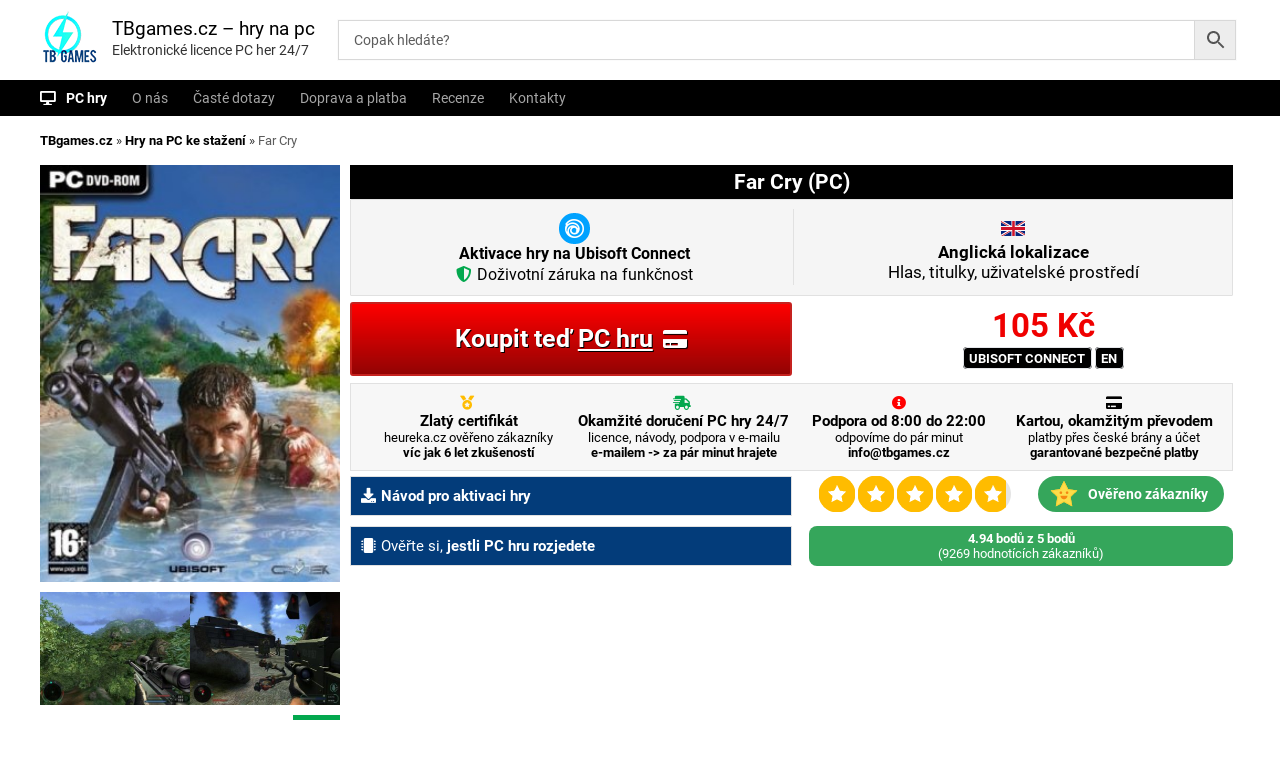

--- FILE ---
content_type: text/css
request_url: https://tbgames.cz/wp-content/themes/flash/style.css?ver=6.5.4.1769279957
body_size: 43460
content:
@charset "UTF-8";
/*
Theme Name: Flash
Theme URI: https://themegrill.com/themes/flash
Author: ThemeGrill
Author URI: https://themegrill.com
Description: Flash is free responsive multipurpose WordPress theme – truly a versatile theme perfect for any type of website you want. Like never before, it provides multiple pre-built demos which can be imported in seconds using ThemeGrill Demo Importer Plugin. The theme fully integrates with Flash Toolkit and SiteOrigin’s Page Builder Plugin that makes theme more user-friendly and easy. Additionally, theme features multiple blog layouts, WooCommerce support, multiple header styles, multiple color options etc.
License: GNU General Public License v3 or later
Version: 1.3.1
License URI: http://www.gnu.org/licenses/gpl-3.0.html
Text Domain: flash
Tags: one-column, two-columns, left-sidebar, right-sidebar, grid-layout, custom-background, custom-colors, custom-menu, custom-logo, featured-images, footer-widgets, full-width-template, theme-options, threaded-comments, translation-ready, blog, e-commerce

Flash is based on Underscores http://underscores.me/, (C) 2012-2016 Automattic, Inc.
Underscores is distributed under the terms of the GNU GPL v2 or later.

Normalizing styles have been helped along thanks to the fine work of
Nicolas Gallagher and Jonathan Neal http://necolas.github.com/normalize.css/
*/
/*--------------------------------------------------------------
>>> TABLE OF CONTENTS:
----------------------------------------------------------------
# Normalize
# Typography
# Elements
# Forms
# Navigation
## Links
## Menus
# Accessibility
# Alignments
# Clearings
# Widgets
# Content
## Posts and pages
## Comments
# Infinite scroll
# Media
## Captions
## Galleries
--------------------------------------------------------------*/
/*--------------------------------------------------------------
theme style
--------------------------------------------------------------*/
/*--------------------------------------------------------------
Normalize
--------------------------------------------------------------*/




.left-content {
    width: 64%;
}

span.globus::before {
    content: "\f7a2";
    font-family: 'Font Awesome 5 Free';
    color: black;
    margin-right: 10px;
}

body:not(.page-id-9):not(.woocommerce-checkout) div#heurekaTableft {
    display: none !important;
}

.single .checkout-countdown-wrapper.checkout-countdown-bar {
    display: none !important;
}

.jetpack-video-wrapper {
    margin-bottom: 0px !important;
}

.informace ul {
    background-color: white !important;
    /* margin-top: 18px; */
}

.woocommerce-product-gallery .product_title {
  display:none; 
  
}
.summary .product_title {
    
  
}
.informace_platby i.fa-solid.fa-shield::before {
    content: "\f3ed";
    font-size: 12px;
    font-family: 'Font Awesome 5 Free';
    color: #ffffff;
    margin-right: 5px;
}

i.fas.fa-armory::after {
    content: "\f3ed";
    font-family: 'Font Awesome 5 Free';
    color: #0eb359;
    margin-right: 11px;
}

i.fas.fa-list::after {
        content: "\f03a";
    font-size: 17px;
    color: #03a84e;
    margin-right: 8px;
}

.informacnilist {
    text-align: center;
    padding: 2px;
    background-color: #03a84e;
    color: white;
	
}

.informacnilist::before {
    content: "\f3ed";
    font-size: 12px;
    font-family: 'Font Awesome 5 Free';
    color: #fafbfd;
    margin-right: 4px;
}

.informace_platby.verze2 {
    display: none;
}

.woocommerce-product-gallery h1.product_title.entry-title {
    display: none;
}

.footer-informace .fa-shipping-fast:before {
    content: "\f48b";
    font-size: 17px;
    color: #03a84e;
    margin-right: 4px;
}

.infokaktivaci a {
    text-decoration: underline;
}

.infokaktivaci a:hover {
    text-decoration: none !important;
}

button#addToCartButton .amount {
    color: white;
    font-size: 23px !important;
	    display: contents;
}

div#otestovat-open {
    margin-bottom: 0px !important;
}

.woocommerce-validated input#heureka_overeno_zakazniky_nesouhlas_optout {
    background-color: #cbd1d8 !important;
}



.box_prodej {
  
    width: 100%;
        height:  106px;

        margin-top: 5px;
    margin-bottom: 5px;
}

.countdown {
   font-size: 13px;
    color: white;
    background-color: #d7141a;
    /* border-radius: 8px; */
        padding: 7px;
    margin-bottom: 0px;
    margin-top: 0px;
    /* font-weight: bold; */
  
    /* border-top: 2px solid #e1e1e1; */
    /* border-bottom: 2px solid #e1e1e1; */
}

div#navod-aktivace{
    margin-top: 0px;
}


.more-show#video {
    margin-top: 0px;
}
.proc_my .fa-check-square:before{color:white;}

.galerie {
    margin-bottom: 10px;
	margin-top:10px;
}

h2.popis-hry-ted{    font-size: 15px;
    /* background-color: black; */
    color: black;
    padding: 5px;
    text-align: center;}

div#countdown::before {
    content: "\f06a";
    font-family: 'Font Awesome 5 Free';
    margin-right: 5px;
    color: white;
    float: left;
    font-size: 22px;
    margin-top: -3px;
	
	
   
}

@keyframes spin {
    0% { transform: rotate(0deg); }
    100% { transform: rotate(360deg); }
}

.fa-spinner::before {
    content: "\f110";
    font-size: 30px;
	animation: spin 1s infinite linear;
	display: inline-block;
    /* margin-top: 18px; */
}

div#loadingSpinner {
    margin-top: 10px;
}

.fa-spinner::after {
    content: "Přesměrováváme k zadání e-mailu a platby";
    margin-left: 11px;
    font-size: 17px;
	font-family: 'Roboto';
	color:black;
}


.single #secondary{display:none;}
.infoboxprice li:nth-of-type(1) .fa-check-square:before {
    content: "\f0e0" !important;
    margin-right: 13px;
    color:black;
}
.infoboxprice li:nth-of-type(2) .fa-check-square:before {
    content: "\f023" !important;
        margin-right: 16px !important;
}
.infoboxprice li:nth-of-type(3) .fa-check-square:before {
    content: "\f4c4" !important;
    color: #0c3975;
}
.infoboxprice li:nth-of-type(4) .fa-check-square:before {
    content: "\f06a" !important;
        margin-right: 14px;
}
.infoboxprice li:nth-of-type(5) .fa-check-square:before {
    content: "\f004" !important;
        margin-right: 14px;
        color:red;
}

time.woocommerce-review__published-date {
    font-weight: bold;
}





.infoboxprice a {
    color: #fff;
    text-decoration: underline;
}

.infoboxprice a:hover {
    color: #fff;
    text-decoration: none;
}

.infoboxprice ul {
    list-style: none;
    text-align: left;
    margin-left: 0px;
    margin-bottom: 0px;
}

.infoboxprice li .fa-check-square:before {
      content: "\f14a";
    font-size: 17px;
    color: #fff;
    margin-right: 10px;
   
}

.zadat_mail_ted {
    clear: both;
    height: 49px;
    margin-bottom: 0px;
}

button#addToCartButton strong {
    font-weight: bold;
    font-size: 23px;
    text-shadow: 1px 1px black;
}

.aws-search-result .aws_search_more a:hover {
    background: black !important;
}

.proc_my h3 {
    font-size: 14px;
    text-align: left;
    text-decoration: underline;
    margin-left: 20px;
    margin-bottom: 10px;
}

.cky-btn-revisit-wrapper.cky-revisit-bottom-left {
    display: none !important;
}


.cky-consent-container.cky-banner-bottom {
    display: none !important;
}

tr.cart-discount th {
    background-color: #111111 !important;
    color: white !important;
    border-bottom: 1px solid;
}

span.aws_result_price span.woocommerce-Price-amount.amount {
    padding: 0px;
    font-size: 14px !important;
}

ul.cojeto.otestovatpc p {
    color: white !important;
}

.informace-doruceni {
     margin-top: 0px;
    margin-bottom: 5px;
    color: black;
    /* font-weight: bold; */
    display: flex;
        background-color: #f5f5f5;
    font-size: 15px;
    padding: 10px;
	    border: 1px solid #e1e1e1;
}

.flex_1 {
    width: 33%;
    text-align: center;
}
.fa-certificate:before {
       content: "\f5a2";
    font-size: 14px;
    color: #ffbc00;
    margin-right: 4px;
}





.checkout-countdown-wrapper.checkout-countdown-bar.checkout-countdown-is-counting {
    display: none;
}

.page-id-9 .checkout-countdown-wrapper.checkout-countdown-bar.checkout-countdown-is-counting {
    display: block;
       
        font-size:16px;
}

.collumn3 {
     width: 100%;
    margin-right: 20px;
    margin-top: 0px;
    float: left;
}

.aws-container {
    width: 75%;
    
    /* float: right; */
        margin-left: 22px;
            border: 1px solid #707070;
}

.page-id-9 .aws-container {
    display: none;
}

li.aws_result_item.aws_search_more {
    background-color: #242424;
    font-size: 19px;
    font-weight: bold;
}

.aws-container .aws-show-clear .aws-search-field {
    font-size: 14px;
    background-color: #fbfbfb;
}

li.aws_result_item.aws_search_more a {
    color: white;
}

.fa-trash-alt:before {
    content: "\f2ed";
    
}

.woocommerce a.remove{font-size:20px !important;}



.test ul li{list-style:none;}

tr.vrsek td {
    text-align: center;
    font-weight: bold;
    border: 1px solid #e9e9e9;
}

.page-id-9 .content{background-color: #f3f3f1;}

.test {
      text-align: left;
    max-width: 600px;
    width: 100%;
    color: black;
    padding: 10px;
    background-color: #fafafa;
    font-size: 15px;
    margin: auto;
 box-shadow: 0px 0px 20px 4px #e9e9e9;
}

.test .fa-envelope:before {
    color: #03a84e;
    margin-right: 10px;
}

.test h1{display:block !important;    margin-top: 0px !important;    font-size: 16px !important;
    font-weight: bold !important;
    text-decoration: underline;       margin-bottom: 10px;}

.modal-wrapper.show {
    width: 100% !important;
    background: radial-gradient(#e7e7e7, transparent);
}

.zobrazitprodukt a:hover {
    text-decoration: underline;
    color:white;
}

div#popisproduktu-coziskam ul li {
    text-align: left;
}

div#popisproduktu-coziskam li:before {
    content: "\f054";
    color: #002a57;
    margin-right: 10px;
    font-size: 14px;
}

/* div#popis-video::before {
    content: "\f03d";
    font-family: 'Font Awesome 5 Free';
    margin-right: 5px;
}*/



#popisproduktu-coziskam{display:none;}


/* div#popis-hry::before {
    content: "\f05a";
    font-family: 'Font Awesome 5 Free';
    margin-right: 5px;
}*/


.zobrazitprodukt::before {
    content: "\f05a";
    /* font-family: "Font Awesome 5"; */
    margin-right: 7px;
    font-family: 'Font Awesome 5 Free';
    color: white;
    /* background-color: black; */
    /* padding: 7px; */
    /* border-radius: 22px; */
}

.zobrazitprodukt {
    font-size: 15px;
    margin-bottom: 10px;
    margin-top: 0px;
     background-color: #002a57 !important;
    color: white;
    padding: 10px;
}

.zobrazitprodukt a{color:white;}

button.close-modal {
    margin-bottom: 15px;
    width: 95px;
    background-color: #ff0000;
}

.wp-post-modal.show {
    width: 100% !important;
    position: absolute;
    z-index:9999999999999999999999;
    /* left: 20%; */
    /* margin-bottom: 25%; */
}

.video iframe {
    width: 100%;
  
}



@media (min-width:768px){
.video {
    width: 100%;
       clear: both;
 
}
	
	

}





  .email_zadat {
    margin-top: -1px;
}

h3.platba {
     display: block !important;
    font-size: 16px !important;
    text-align: left;
    padding-bottom: 0px;
    padding: 5px;
}



.payment_box.payment_method_comgatebank img {
display:block !important;}

h3.emailzadani {
   
    display: block !important;
    font-size: 16px !important;
    text-align: left;
    padding-bottom: 0px;
    margin-top: 17px;
}

.email_zadat h3{
color: black;
    background-color: #ffffff;
    font-size: 14px;
    /* border-bottom: 1px solid #000000; */
    font-weight: bold;
    padding-top: 5px;
    padding-bottom: 5px;
    margin-bottom: 0px;
    display: block;
    text-align: left;
    font-weight: lighter;
    text-transform: uppercase;
    margin-top: 0px;

}







@media (min-width:769px){
div#wsatc-stick-cart-wrapper {
    display: none;
}
}

@media (max-width:768px){
	p.informace_platby{width:86%;}
	.checkout div#checkout_thumbnail {
    display:none !important;
}
	div#order_review .shop_table thead tr td {
    background-color: black !important;
    color: white;
}
	.box_prodej {
   
    height: auto !important;
}
  ul.product_list_widget li{
   height: 375px !important;
   }
   .aws-container {
        width: 100%;
        margin-left:0px;
        margin-right:0px;
    margin-bottom: 15px;
}
	
	.woocommerce #content div.product div.images, .woocommerce div.product div.images, .woocommerce-page #content div.product div.images, .woocommerce-page div.product div.images{width:100% !important;}
   
   .wsatc-container .wsatc-price span {
    font-size: 25px !important;
}
	.woocommerce #content div.product div.summary, .woocommerce div.product div.summary, .woocommerce-page #content div.product div.summary, .woocommerce-page div.product div.summary{margin: 0px !important; padding:0px !important;}

.swiper-slide {

    display: none;
}
	
	.hodnoceni_forever {
    float: right;
    width: 65%;
}
	
	.obrazek {
    float: left;
    width: 30%;
}
	.rovnocenost{clear:none !important;}	
.footer-informace{width:104.3% !important;margin-left: -8px;}
.wsatc-container .wsatc-price bdi {
    font-size: 25px !important;
}
.karty{width:100% !important;}
.archive aside#secondary{display: none !important;}
div#pg-584-2 {display: none;}
.archive .informace ul {display: none;}
.archive .woocommerce ul.products li.product .price {display: none;}
.archive .informace h2{padding:6px !important;    height: 54px;}
.page-id-9 #primary{margin-top:0px !important;}
.page-id-9 .header-bottom{background: #fafafa !important;
    border-bottom: none !important;
    margin-bottom: 0px !important;
    padding-top: 0px !important;
    padding-bottom: 0px !important;
            margin-bottom: 15px !important;}
.woocommerce ul.product_list_widget li{padding: 4px 5px !important;  width: 159px !important;}
.page-id-9 span.woocommerce-Price-amount.amount{padding: 11px 12px 12px 14px !important;}
.header-top .contact-info{display:none !important;}
.galerie p{font-size:13px !important; line-height: 1.7em !important;}
.ysm-search-widget{width:100% !important;}
.logo{padding:0px !important;}
.breadcrumb-trail.breadcrumbs {background: #d6d6d6 none repeat scroll 0 0 !important; }
span.woocommerce-Price-amount.amount{font-size:18px !important;    padding: 0px 16px 0px 23px !important;
    width: 100%;
    margin-bottom: 6px;
	        margin-top: 5px;
    display: inline-block;}
.wsatc-add-to-cart{    padding: 11px 73px !important;}
.wsatc-container .wsatc-add-to-cart {font-size: 31px !important;
    font-weight: bold;}



}

.collumn1 .fa-angle-right:before {
    color: white;
position: relative;
    top: 1px;
  
}

.single .collumn1 ul {
  
    background-color: #000000 !important;
}


.collumn1 ul li {
    padding: 7px;
}

.collumn1 ul li a{
   color: white;

}

.collumn1 ul li a:hover{
    text-decoration:underline;
}



.video_youtube{background-color: #242424;
    color: white;
    padding-left: 10px;
    font-size: 21px;
    margin-bottom: 0px;
    padding-top: 10px;
    padding-bottom: 10px;}

.comment-text p.meta {
    color: black !important;
}


.cr-trustbadgef .cr-trustbadge-border.badge_color_dark {
       border: none;
   background-color: #242424 !important;
    padding: 5px;
}

.single-product img.ivole-verified-badge-ext-icon {
    display: none !important;
}

.page-id-9 .shop2 {
    display: none;
}   

.hustle-group-content h3 {
    margin-bottom: 10px !important;
}

.sleva3procenta {
       position: fixed;
    bottom: 0px;
    padding: 10px 0px 10px 0px;
    background-color: #ff0000;
    text-align: center;
    font-size: 15px;
    width: 100%;
    color: white;
    z-index: 99999999999999999999;
}

.page-id-9 .sleva3procenta {
    display: none;
}

.fa-handshake:before {
    content: "\f2b5";
    font-size: 17px;
    color: #03a84e;
    margin-right: 4px;
}

tr.cart-discount.coupon-dbb6g96z th {
    font-size: 13px !important;
}

.hustle-group-content .fa-angle-right:before{
color:black !important;
}

.hustle-group-content ul li{list-style:none;}

.hustle-group-content ul li:before {
    content: none !important;
}

a.woocommerce-remove-coupon {
    display: none;
}

tr.cart-discount.coupon-dbb6g96z td {
    text-align: center;
}

span.zadarmo {
      padding: 7px;
    color: red !important;
    border-radius: 8px;
    font-size: 14px !important;
    font-weight: bold;
    text-align: center !important;
}

a.button.product_type_external {
    display: none;
}


@keyframes mymove {
  50% {box-shadow: 0px 0px 45px #ff0101;}
}

p.woocommerce-validated {
    animation: none !important;
}

.woocommerce-validated input {
    color: white !important;
}

p.woocommerce-validated span::after {
    content: "\f058";
    font-family: 'Font Awesome 5 Free';
    color: white;
    position: absolute;
    margin-top: 5px;
    margin-left: -34px;
    font-size: 20px;
}

.woocommerce-info a {
    color: #039e4a;
    text-decoration: underline;
    font-weight: bold;
}

.woocommerce-info a:hover {
    color: #039e4a;
    text-decoration: none;
    font-weight: bold;
}

li.wc_payment_method.payment_method_payustandard img {
    display: none;
}

.payment_method_comgate label:before {
    content: "\f017";
    font-family: 'Font Awesome 5 Free';
}

@media (min-width:1000px){
.woocommerce ul.products li.product, .woocommerce-page ul.products li.product{width:100% !important;}

}

.blockUI.blockOverlay:after{
content:"Přesměrováváme k zaplacení nebo ověření platby. Prosím vyčkejte. Děkujeme, že u nás nakupujete!";
display:block;
color:white;
font-size:18px;

text-align:center;
background-color: rgba(0, 0, 0, 1);
padding:5px;
z-index:9999999999999999999;
position:absolute;
top: 52%;

width:100%;
}



li.wc_payment_method.payment_method_comgate img {
    width: 105px;
    float: right;
}
.payment_box.payment_method_toret_csob_payment_method {
    display: none !important;
}


button#tcsob-googlepay-button {
    margin-bottom: 10px !important;
}

.payment_method_toret_csob_gp_payment_method img {
    width: 110px;
    float: right;
}

label#tcsob-channel-div-method-tcsob_googlepay::before {
    content: "";
}

label#tcsob-channel-div-method-tcsob_googlepay img {
    margin-top: 0px !important;
    /* width: 45px; */
    height: 53px;
}

label#tcsob-channel-div-method-tcsob_googlepay::after {
    margin-left: 33px;
    width: 198px;
    text-align: center;
    padding-top: 3px !important;
    margin-top: -3px !important;
}



li.wc_payment_method.payment_method_toret_csob_gp_payment_method label:after {
     content: "Okamžité doručení licence 24/7";
    background-color: #03a84e;
    color: white;
    font-size: 12px;
        font-weight: bold;
    padding: 3px;
    padding-left: 6px;
    padding-top: 0px;
    margin-top: -11px;
    height: 24px;
    /* transform: rotate( 345deg ); */
    margin-left: 20px;
    position: relative;
     display:none;
    width: 233px;
    left: 38px;
   
}


li.wc_payment_method.payment_method_toret_csob_gp_payment_method p.informace_platby{
    display: block;
    font-size: 13px;
    color: black;
}

li.wc_payment_method.payment_method_toret_csob_gp_payment_method p{
    margin-bottom: 0px;
    margin-left: 59px;

}


label#tcsob-channel-div-method-card::before {
    content: "";
}

label#tcsob-channel-div-method-card img {
    margin-top: 0px !important;
    height: 40px;
}
label#tcsob-channel-div-method-card::after{
    padding-top: 3px !important;
    margin-top: -3px !important;
    }
    
    
li.wc_payment_method.payment_method_comgatebank .comgate_bank_select .comgate_select_input {
    height: 30px !important;
    width: 33px !important;
    padding-left: 0px !important;
}    

.comgate_select_input:checked {
    background: #03a84e;
    box-shadow: 3px 3px 18px #aeaeae;
}

.tcsob_select:hover {
    background-color: #f9f9f9 !important;
}

.payment_box.payment_method_comgatebank label {
    display: flex;
    background-color: white;
}

.page-id-12 .kontakty li{list-style:none;}
.page-id-12 .kontakty li:before{    content: "\f105";
    font-size: 17px;
    color: #000000;
    margin-right: 10px;
        font-family: 'Font Awesome 5 Free';}


.galerie h4 {
   font-size: 13px;
        background-color: #f5f5f5;
    color: black;
    padding: 5px;
    text-align: center;
   
    margin-bottom: 5px;
    border-top: 1px solid #dedede;
    border-bottom: 1px solid #dedede;
}

.payment_method_comgatebank .informace_platby {
display: inline-block;
    font-size: 13px;
    color: black;
    margin-left: 60px;
    padding-right: 0px;
    padding-bottom: 0px;
   margin-bottom: 0px;
    margin-right: 0px;
}

.woocommerce-order-received h1 {
    display: none;
}

.payment_box.payment_method_comgatebank p {
    display: none;
}

.page-id-9 .header-bottom {
        background: #ffffff;
   /* border-bottom: 1px solid #e9e9e9;       */
        margin-bottom: 0px;    padding-top: 0px;padding-bottom: 0px;}
    
.page-id-9 .cr-badge.badge-vs{filter:none !important;}    

 .shop {display:none;}
 
@media(min-width:998px){
.page-id-9   .shop {
    width: 50% !important;
    float: right;
    display:block;
}
}

@media(max-width:997px){
.page-id-9 .header-top .right-content{display:none;}
.page-id-9   .shop {
   
    display:block;
        clear: both;
}



}

.page-id-9 .header-bottom .tg-container{display:block;}




.page-id-9 div#primary {
   
    margin-bottom: 0px;
}





.page-id-9 .footer-informace{display:none;}

.woocommerce form .form-row{margin:0px !important;}


.payment_method_toret_csob_payment_method p.informace_platby {
 /*   display: block;*/
    color: black;
    font-size: 11px;
    font-weight: bold;
    margin-bottom: 0px;
}

.form-row.place-order {
  
   

    background-color: #fafafa;
}

 li.wc_payment_method.payment_method_bacs p.informace_platby {
    /*   display: block;*/
    font-size: 11px;
    font-weight: bold;
    color: black;
}

.payment_method_payucreditcard p.informace_platby {
    /*   display: block;*/
    font-size: 11px;
    color: black;
    margin-left: 57px;
    margin-bottom: 0px;
}

.payment_method_payustandard p.informace_platby {
    display: block;
    margin-left: 58px;
    font-size: 11px;
    color: black;
    margin-bottom: 0px;
}

.payment_method_comgate p.informace_platby {
    /*   display: block;*/
    margin-left: 58px;
    font-size: 11px;
    font-weight: bold;
    color: black;
    margin-bottom: 0px;
}



.payment_box.payment_method_bacs {
    display: block !important;
}

#add_payment_method #payment div.payment_box, .woocommerce-cart #payment div.payment_box, .woocommerce-checkout #payment div.payment_box {
    position: relative;
    box-sizing: border-box;
    width: 100%;
    padding: 1em;
    margin: 1em 0;
    font-size: .92em;
    border-radius: 2px;
    line-height: 1.5;
    background-color: transparent !important;
    }
    

    
    #add_payment_method #payment div.payment_box::before, .woocommerce-cart #payment div.payment_box::before, .woocommerce-checkout #payment div.payment_box::before {
    content: "";
    display: block;
    border: none !important;
 }

li.wc_payment_method.payment_method_toret_csob_payment_method p {
    
    padding-bottom: 0px;
   
    margin-left: 59px;
}

li#menu-item-7945::before {
   content: "\f108";
    font-family: 'Font Awesome 5 Free';
    color: white;
    margin-right: 10px;
}

.payment_method_toret_csob_payment_method .payment_box.payment_method_toret_csob_payment_method {
   
}

li.wc_payment_method.payment_method_toret_csob_payment_method img {
    float: right;
    margin-top: 18px !important;
    height: 27px;
}


li.payment_method_toret_csob_payment_method label:after {
    content: "Okamžité doručení licence 24/7";
        background-color: #03a84e;
    color: white;
    font-size: 12px;
        font-weight: bold;
    padding: 3px;
    padding-left: 6px;
    padding-top: 0px;
    margin-top: -11px;
    height: 24px;
    /* transform: rotate( 345deg ); */
    margin-left: 20px;
    position: relative;
    display: block;
    width: 233px;
    left: 38px;
    display:none;
}


.payment_method_toret_csob_payment_method label:before {
    content: "\f09d";
    font-family: 'Font Awesome 5 Free';
}


.payment_method_toret_csob_gp_payment_method label:before {
    content: "\f09d";
    font-family: 'Font Awesome 5 Free';
}
.payment_method_payustandard label:before {
    content: "\f09d";
    font-family: 'Font Awesome 5 Free';
}



.single .menu{    margin-bottom: 10px;}
.menu{    margin-bottom: 10px;   }


div#navod-aktivace p {
    font-size: 11px;
    margin-bottom: 0px;
        font-weight: lighter;
}

/* div#navod-aktivace:hover {
    background-color: #072850;
}*/


li.wc_payment_method label:hover {
    cursor: pointer;
}

div#garance::before {
    content: "\f505";
    font-family: 'Font Awesome 5 Free';
    margin-right: 5px;
}
div#garance p{
    font-size: 11px;
    margin-bottom: 0px !important;
}

div#garance a {
    color: white;
    font-weight:bold;
    /* text-decoration: underline; */
}


div#garance:hover {
    text-decoration: none;
    cursor: auto;
}
.archive .product img {
    width: 10% !important;
    float:left;
}

.payment_box.payment_method_comgatebank p {
    display: block;
}

.payment_box.payment_method_bacs p {
   
        margin-bottom: 5px !important;
}

.payment_box.payment_method_comgatebank label:nth-of-type(1) {
    margin-top: 0px;
}

.payment_box.payment_method_comgatebank p {
    display: none;
}


.archive .woocommerce-page ul.products li.product{position: inherit;}


@media (max-width: 1200px){
.archive .tg-container {
     padding: 0 0; 
     width: 100%; 
}
.aws-container {
    margin-bottom: 15px !important;
    width: 100% !important;
}
}
.archive .woocommerce .products ul {
    width: 70%;
    float: left;
}

ul.products.columns-4 li.product {
    width: 100% !important;
}

.archive .woocommerce ul.products li.product, .woocommerce-page ul.products li.product {
    float: left;
    margin: 0 3.8% 0.992em 0 !important;
}


strong.instock-info {
    display: none !important;
}
div#dlc::before {
    content: "\f6e2";
    font-family: 'Font Awesome 5 Free';
    margin-right: 5px;
}

.payu-accept-conditions {
    display: none;
}


.payu-bank-pt label::after {
    content: "Složenkou";
    font-size: 12px;
    position: absolute;
    font-weight: bold;
    /* clear: both; */
    text-align: center;
}


@media (max-width:768px){
li.wc_payment_method.payment_method_payulistbanks label[for="payment_method_payulistbanks"]:before{
   display:none;
}

li.wc_payment_method.payment_method_toret_csob_gp_payment_method img {
    display: none;
}

li.wc_payment_method.payment_method_comgate img {
    display: none;
}



.payment_method_comgatebank img {
    display: none;
}

li.wc_payment_method.payment_method_payucreditcard label[for="payment_method_payucreditcard"] img {
    display: none;
}



li.wc_payment_method.payment_method_payustandard label:before {
  display:none;
}

label#tcsob-channel-div-method-card:after{display:none;}

}





li.wc_payment_method.payment_method_payustandard label:before {
      content: "";
       float: right;
    background-image: url(https://tbgames.cz/payment.png);
    width: 57px;
    height: 32px;
    margin-right: 1px;
    margin-top: 27px;
    background-size: contain;
}

.pbl-container {
    margin-top: 23px;
    padding: 19px;
}


li.wc_payment_method.payment_method_payulistbanks label[for="payment_method_payulistbanks"]:after{
content: "Okamžité doručení licence 24/7";
    background-color: #03a84e;
    color: white;
    font-size: 12px;
    font-weight: normal;
    padding: 3px;
 
    padding-left: 6px;
    padding-top: 0px;
    margin-top: -11px;
    height: 24px;
    /* transform: rotate( 345deg ); */
    margin-left: 20px;
    position: relative;
    display: block;
    width: 233px;
    left: 38px;
 }


.pbl-container .payu-list-banks li label.active {
       background: #dddddd !important;
    border-color: #03a84e !important;
}

.payu-bank-bt, .payu-bank-ap, .payu-bank-dpcz {
    display: none;
}

div#dlc a {
    color: white;
}

.woof_show_text_search_container{position:inherit;display:none;}

.woof_text_search_container .woof_container_inner {
    position: relative;
    display: none;
}

.payment_method_payustandard label img {
    top: 0px !important;
}

@media (max-width:568px){
.wprs_unslider {
    max-width: 267px !important;
    margin-left: 30px;
    width: 100%;
   height: auto !important; 
}
	
	.recenze_mobile{display:block;}
	.recenze_desktop{display:none;}

}

@media (min-width:569px){
.recenze_mobile{display:none;}
	.recenze_desktop{display:block;        margin-top: 10px;}	
}

@media (max-width:968px){
.payment_method_comgatebank .comgate_bank_select img {
    display: block !important;
}

.woocommerce-checkout #payment div.payment_box {
    padding: 0px 40px 0px 0px !important;
}

}

li.wc_payment_method {
    border-bottom: 1px solid #dddddd;
    margin-bottom: 10px !important;
    padding-top: 12px;
}

tr.order-total th {
    background-color: #111111 !important;
    color: white !important;
    border-right: 1px solid #e9e9e9;
}

.col14.google img {
    padding-top: 3px;
}

.page-id-9 .footer-informace .col14:nth-of-type(2) {
    display: none;
}

.page-id-9 .footer-informace .col14:nth-of-type(3) {
    width: 32%;
}

.page-id-9 .footer-informace .col14:nth-of-type(1) {
    width: 40%;
}

.page-id-9 .footer-informace .col14:nth-of-type(4) {
    width: 24%;
}
.col14.google img {
    width: 125px !important;
}



span.okamzite::before {
    content: "\f058";
    font-family: 'Font Awesome 5 Free';
    margin-right: 5px;
}

@media(min-width:968px){
.woocommerce-billing-fields {
    margin-bottom: 0px;
            margin-top: -35px !important;
}
}

.mobile-checkout button#place_order::before {
    content: "Odeslat objednávku a získat licenci";
}

.page-id-9 .karty img {
  
    display: inline;
        margin-top: 10px;
}
td.product-name {
    border-left: 1px solid #e9e9e9;
}

.payment_method_payustandard img {
    height: 28px !important;
}

.payment_method_bacs {
   
}

.checkout-countdown-content::before {
       content: "\f06a";
    font-family: 'Font Awesome 5 Free';
    margin-right: 5px;
    color: #ffffff;
    font-size: 18px;
}

.woocommerce table.shop_table {
    border: none !important;
    
    }

.popis {
    background-color: #03a84e;
    color: white;
    /* padding: 0px; */
    margin-top: -6px;
    margin-bottom: -10px;
}

.popis p {
    padding: 5px;
}

.wprevpro_t1_P_3 {
    box-sizing: border-box;
    color: #000 !important;
    text-size-adjust: 100%;
    column-rule-color: #777;
    perspective-origin: 240px 44px;
    transform-origin: 240px 44px;
    border: 0 none #777;
    font-family: 'Roboto' !important;
        font-style: normal !important;
    }

ul#social-menu {
     background-color: transparent;
    border-radius: 6px;
    position: fixed;
    left: 0px;
    bottom: 28px;
        z-index: 99999999;
        display: block;
        
}

nav.wprs_unslider-nav {
    display: none;
}


span.cartcontents {
    position: absolute;
    top: -9px;
    right: 0px;
     background-color: #ff0000;
         color: white;
    border-radius: 20px;
    padding-left: 6px;
    font-size: 13px !important;
    border-radius: 50%;
    width: 20px;
    height: 20px;
}

li.emptyclass {
    display: none !important;
}
li#wpmenucartli {
    padding: 11px;
    background-color: #05e166;
    border-radius: 6px;
}

ul#social-menu span {
    font-size: 17px;
}

ul#social-menu i {
    font-size: 21px;
}

button#addToCartButton::after {
           content: "\f09d";
    font-family: 'Font Awesome 5 Free';
    font-size: 19px;
	margin-left: 10px;
}



.alert_kosik p {
    padding: 0px;
    margin: 0px;
    font-size: 11px;
    color: red;
    
}


.google .badge__rating.rating {
    color: white !important;
}

.google .badge__verified.verified {
    color: white !important;
}

.col14.google h4 {
    text-align: center;
}
.ajax_show{display:none;margin-top: 15px;}
.infoboxprice {
      font-size: 14px;
    background-color: #03a84e;
    color: #fff;
    
    border-top: 1px solid #e1e1e1;
    padding: 5px;
    font-weight: 300;
}

.alert_kosik {
    text-align: center;
    margin-top: 5px;
}

.xoo-wsc-sm-right {
  
    color: red;
   
    }


.payment_box.payment_method_payustandard ul {
    list-style: none;
    color: black;
}



.page-id-9 .woocommerce-info {
      background-color: #fafafa !important;
    color: black;
    border: 0px solid #f5f5f5 !important;
    padding-left: 0px;
    padding-top: 0px;
    padding-bottom: 0px;
}


.footer_checkout{display:none;}
.page-id-9 .obchod_prodej{display:block;float:left;width:45%;}

.page-id-9 .footer_checkout{display:block;    margin-top: 15px;margin-bottom:15px;}
.page-id-9 .desktop_none{display:none;}
/*.page-id-9 .header-top{display:none;}  */
.secure{display:none;}
.page-id-9 .secure{display: block !important;}
.page-id-9 .header-top {
       display: block;
    margin-bottom: 0px;

}

.desktop_none {
    display: none;
}
@media(max-width:998px){
.page-id-9 .obchod_prodej {
    display: block;
  float: none !important; 
    width: 100% !important;;
}

label[for="payment_method_toret_csob_payment_method"] img {
    display: none;
}

.page-id-9 .wprs_unslider {
    display: none;
}

.secure {
    align-items: center;
     float: none !important;; 
    color: white;
  
   margin-top: 0px !important;
    margin-bottom: 15px;
}

.page-id-9 div#showHeurekaBadgeHere-3 {
        margin: auto;
    width: 120px !important;
    float: none !important;
    top: 0px !important;
}

.page-id-9 .logo {
  
    margin: auto;
    padding-top: 0px;
}

div#payment label {
    font-size: 12px !important;
    }

}


.page-id-9 .cr-badge.badge-vs.badge_size_wide.badge_color_dark {

    background-color: rgb(17 17 17) !important;
   
    visibility: visible;
}

.page-id-9 #bottom-footer{margin-top:0px !important;}

.icon-security {
    mask-image: url(/icon-security.svg);
    -webkit-mask-image: url(/icon-security.svg);
}

.secure .icon-security {
    background-color: #25de57;
    margin-right: 10px;
}

.icon-m {
    width: 30px;
    height: 30px;
    flex: 0 0 30px;
}

.secure {

          margin-top: -50px;
   
   
}



.icon-secure, .icon-security {
    mask-repeat: no-repeat;
    -webkit-mask-repeat: no-repeat;
    mask-size: contain;
    -webkit-mask-size: contain;
    mask-position: center;
    -webkit-mask-position: center;
    background-color: #fff;
    
    }

.payment_box.payment_method_comgatebank p {
    
    margin-top: -10px;
}

#add_payment_method #payment div.payment_box, .woocommerce-cart #payment div.payment_box, .woocommerce-checkout #payment div.payment_box {
   
    margin: 0px 0px 0px !important;

}

.woocommerce-checkout #payment div.payment_box{padding: 0px 0px 0px 0px !important;}

span.wprevpro_t1_A_8 {
    display: none;
}

span.wprevpro_t1_SPAN_5.wprev_preview_tcolor2_T1 {
    display: none;
}


.page-id-9 .woocommerce-info::before {
    content: "\e028" !important;
    display:none;
} 



 .wsatc-price .woocommerce-Price-amount {
    font-size: 21px !important;
    background-color: #03a84e;
    color: white !important;
    /* border-radius: 8px; */
    padding: 10px !important;
    /* margin-top: -19px; */
}
/*
.pridakosik a:before {
    content: "\f217";
    font-family: 'Font Awesome 5 Free';
    margin-right: 5px;
}*/

.woocommerce-info {
       background-color: #ff0000;
    color: white;
    font-weight: bold;
    font-size: 17px;
}

.single .desktop_none{display:block !important;}

.woocommerce-error::before, .woocommerce-info::before, .woocommerce-message::before {
    font-family: WooCommerce;
    content: "\e016" !important;
    display: inline-block;
    position: absolute;
    top: 1em;
    left: 1.5em;
    color:white !important;
}

.woocommerce-info a {
    color: white;
        font-size: 20px;
}

.duleziteinformace_mobile ul {
    list-style: none;
    margin-left: 0px;
}

.duleziteinformace_mobile ul li:before {
    content: "\f105";
    font-family: 'Font Awesome 5 Free';
    margin-right: 2px;
}

.wsatc-add-to-cart {
       padding: 18px 48px !important;
    width: 100%;
    text-align: center;
    display: inline-block;
    }

@media(max-width:768px){
.input-radio{top: 10.33333px !important;}

.duleziteinformace_mobile{display:block;}
.duleziteinformace_desktop{display:none;}
div#wsatc-stick-cart-wrapper .wsatc-product-img {width: 80px;margin-right: 10px;}
.wsatc-rating {margin-top: -10px;}
.wsatc-right-section {    margin-top: 0px;
    display: inline-block;
    width: 100%;}
 .bonus a {
    color: white;
}

.wsatc-stick-cart-wrapper .wrap-product-content{justify-content:normal !important;}



.pridakosik {
    margin-top: 7px;
}
}

@media(min-width:769px){
.duleziteinformace_mobile{display:none;}
.duleziteinformace_desktop{display:block;}
div#wsatc-stick-cart-wrapper .wsatc-product-img {width: 45px;margin-right: 10px;}
.pridakosik {
    margin-top: 7px;
}
}


.wsatc-rating {
    float: left;
   
}


.wsatc-stick-cart-wrapper .wsatc-price {
      margin-left: auto;
    padding: 0px 0px 0px 0px;
    width: 100%;
    /* background-color: green; */
    /* float: right; */
  
}

.wsatc-price-stock {
  margin-left: auto;
    padding: 0px 0px 0px 0px;
    width: 100% !important;
    float: right;
}






/*span.okamzite::before {

  
    color: #ffffff;
  
    content: "\f019";
    font-family: 'Font Awesome 5 Free';
    text-align: center;
    clear: both;
    width: 100%;
    margin-right: 5px;
}  


     */
     
     
     
.podpora::before {
    content: "\f0fa";
    font-family: 'Font Awesome 5 Free';
    margin-right: 10px;
        color: white;
    /* float: left; */
}

.podpora {
    
       bottom: 0px;
    background: linear-gradient(180deg,#03a84e,#058d43) !important;
    font-size: 15px;
    color: white;
    font-weight: bold;
    width: 100%;
    text-align: center;
    margin-bottom: 0px;
    padding-bottom: 5px;
    padding-top: 6px;
	display:none;
   
}

span.armory::after {
    content: "\f3ed";
    font-family: 'Font Awesome 5 Free';
        color: #0eb359;
    margin-right: 5px;
}


span.garance_spusteni::before {
    content: "\f559";
    font-family: 'Font Awesome 5 Free';
    font-size: 16px;
    margin-left: 2px;
    margin-right: 8px;
    color: #03a84e;
}



.overeno {
    
    margin-bottom: 7px;
        margin-top: 2px;
}



.product_meta a:hover{color:black;}

.collumn-info {
   
   margin-right: 28px;
  
    width: 100%;
        line-height: 1.7;
   
}

.single section#custom_html-4 h3 {
    display: none;
}


.galerie iframe {
        width: 100% !important;
      height: 278px;

}

.video p {
    padding-bottom: 0px !important;
    margin-bottom: 0px;
}

aside#secondary h3 {
    font-family: Roboto;
    margin-bottom: 0;
    text-align: center;
    /* text-shadow: 1px 1px 1px black; */
    /* border: 1px solid #e1e1e1; */
    background-color: rgb(17 17 17);
    font-size: 18px !important;
    font-weight: 700;
    color: #fff;
    padding: 5px;
    color: white;
    font-weight: 200;
    font-size: 21px;
    clear: both;
}

span.platforma::before {
    content: "\f108";
    font-family: 'Font Awesome 5 Free';
    color: black;
    margin-right: 7px;
    
}

span.distribuce::before {
    content: "\f381";
    font-family: 'Font Awesome 5 Free';
    color: black;
    margin-right: 6px;
   
}

span.tagged_as::before {
    content: "\f5fc";
    font-family: 'Font Awesome 5 Free';
    color: black;
    margin-right: 5px;
    
}

span.posted_in::before {
    content: "\f00b";
    font-family: 'Font Awesome 5 Free';
    color: black;
    margin-right: 7px;
    margin-left: 2px;
    
}

.product_meta span {
    /* width: 23%; */
   
    text-align: center;
}

.bankovniprevod ul li:before {
    content: "\f054";
    font-family: 'Font Awesome 5 Free';
    margin-right: 10px;
    color: red;
}

.order-information li::before {
    font-family: 'Font Awesome 5 Free';
    content: "\f05a";
    /* background-color: red; */
    /* padding: 6px; */
    border-radius: 90px;
    color: red;
    font-size: 22px;
    margin-right: 10px;
    position: relative;
    top: 2px;
}

.bankovniprevod ul {
    list-style: none;
    }

.order-information ul {
    list-style: none;
}

.payment_box.payment_method_comgate ul {
  
    list-style: none;
    color: black;
    margin: 0 0 0px 0px !important;
    padding-left: 15px !important;
    padding-bottom: 10px;
    padding-top: 10px;
}


.payment_box.payment_method_comgatebank ul {
  
    list-style: none;
    color:black;
   margin: 0 0 20px 0px !important;
    padding-left: 5px !important;
    padding-bottom: 10px;
}

.payment_box.payment_method_comgatebank p {
    margin-bottom: 10px;
 }



#loading {
  position: fixed;
  
  width: 100%;
  height: 100%;
  top: 0;
  left: 0;
  text-align: center;
  opacity: 0.7;
  background-color: #000;
  z-index: 99;
display:none;
}

.comgate_bank_select span {
    font-weight: bold;
    padding-left: 10px;
    padding-top: 7px !important;
}

/*button#addToCartButton::before {
    content: "\f217";
    font-family: 'Font Awesome 5 Free';
}     */

a.xoo-wsc-ft-btn.xoo-wsc-ft-btn-checkout::after {
        content: "\f101";
    padding-left: 10px;
    font-size: 30px;
    font-family: 'Font Awesome 5 Free';
}

#loading-image {
    position: absolute;
    top: 50%;
    text-align: center;
    z-index: 100;
    color: white;
    left: 50%;
}

#loading img {
    width: 63px;
}

li.wc_payment_method.payment_method_comgatebank img {
    margin-top: 11px !important;
    height: 50px !important;
    float: right;
}

li.wc_payment_method.payment_method_comgatebank .comgate_bank_select img{
margin-top:0px !important;
    height: 40px !important;

}



li.wc_payment_method.payment_method_comgatebank .comgate_bank_select .comgate_select_input{
height: 35px !important;
    width: 35px !important;
 padding: 5px;
}



.page-id-9 div#cc-countdown-timer {
      background-color: #da0018;
    color: white;
    padding-bottom: 15px;
    padding-top: 15px;
    padding-left: 5px;
    margin-bottom: 0px;
    text-align: center;
    
}

.checkout-countdown-wrapper.checkout-countdown-bar.checkout-countdown-is-counting {
    font-size: 16px;
}

/*.page-id-9 .checkout-countdown-content::before {
    content: "\f071";
        color: #ffffff !important;
    font-family: 'Font Awesome 5 Free';
    margin-right: 10px;
    font-size: 21px;
    position: relative;
    top: 3px;
    text-align: left;
    display: initial;
}       */

div#hw-87kwowifjjowiklsadh666left {
    z-index: 1 !important;
}

.checkout-countdown-wrapper.checkout-countdown-bar.checkout-countdown-is-counting {
    z-index: 9999999;
}

.page-id-9 .checkout-countdown-wrapper.checkout-countdown-bar.checkout-countdown-is-counting {
  
   
}

.woocommerce-order-received .checkout-countdown-bar {
    display: none;
}

div#cc-countdown-timer {
   background-color: #a30101;
    color: white;
    padding-bottom: 8px;
    padding-left: 5px;
    margin-bottom: 10px;
}

span.wp-google-rating {
    font-size: 23px;
    font-weight: bold;
}

span.wp-star {
    width: 28px;
    margin-left: 4px;
        position: relative;
    top: 4px;
}
.wp-gr .wp-google-rating {
    color: #ffffff!important;
    font-size: 22px!important;
    margin: 0 6px 0 0!important;
    font-weight: bold !important;
    vertical-align: middle!important;
        position: relative;
    top: -2px;
}

span.wp-star svg {
    width: 21px !important;
    height: 21px  !important;
   
}

.wp-gr.wpac .wp-google-name a span {
    font-family: 'Roboto'!important;
    letter-spacing: 1px!important;
}

.wp-gr.wpac .wp-google-name a:hover {
    text-decoration: underline !important;
}
.woocommerce .star-rating{    width: 6.4em !important;}
.mnozstvi_kosik{border: 2px solid #e7711b;color: #e7711b;border-radius: 90px; width: 42px; margin: auto; padding: 10px;}

@media (max-width: 1200px){
.logo {
     float: none;
    padding: 0;
    margin: auto;
    }

.ysm-search-widget.ysm-search-widget-1.ysm-active{margin-bottom:10px;}    
    
}



span.sku_wrapper {
    display: none;
}

.informace_platba {
          background-color: #03a84e;
    color: white;
    padding: 10px;
        font-size: 12px;
    margin-top: -6px;
}

.xoo-wsc-modal .nazev-hry-cart {


margin-top: 7px !important;

}

span.nazev-platformy-cart::before {
       content: "\f091";
    font-family: 'Font Awesome 5 Free';
    margin-right: 3px;
    color: #03a84e;
}



span.nazev-platformy-cart.doruceni::before {
    content: "\f48b";
    font-family: 'Font Awesome 5 Free';
    margin-right: 3px;
    
    color: #03a84e;
}


span.nazev-platformy-cart.lokalizacehry::before {
    content: "\f0ac";
    font-family: 'Font Awesome 5 Free';
    margin-right: 5px;
    
    color: #03a84e;
}
     


th.product-name {
    font-weight: bold !important;
}

p#heureka_overeno_zakazniky_nesouhlas_optout_field {
    margin-left: 3px !important;
}
p#heureka_overeno_zakazniky_nesouhlas_optout_field label {
    font-size: 9px;
    line-height: 12px;
    text-align: left;
    color: #a09e9e;
    display: block;
}


p#heureka_overeno_zakazniky_nesouhlas_optout_field  .input-checkbox:checked::before {
    height: 24px !important;
    width: 24px !important;
    content: 'X';
    display: inline-block;
    font-size: 13.66667px !important;
    text-align: center;
    line-height: 23px !important;
}

p#heureka_overeno_zakazniky_nesouhlas_optout_field  .input-checkbox:checked {
    background: #f00000 !important;
}

p#heureka_overeno_zakazniky_nesouhlas_optout_field span.optional {
    display: none;
}

p#heureka_overeno_zakazniky_nesouhlas_optout_field input {
    font-size: 11px;
    width: 24px;
    height: 24px;
        float: left;
}



#site-navigation ul.sub-menu li a:after{content:"";background:none;}

#site-navigation ul.sub-menu li a:before {
    content: "\f054 ";
    background: none;
    font-family: 'Font Awesome 5 Free';
    font-size: 13px;
    margin-right: 10px;
}

#site-navigation ul.sub-menu li:last-child{margin-left:0px;}

@media (max-width: 768px){

.platba_volba {
    margin-bottom: 10px;
    /* margin-top: 25px; */
    margin-right: 10px;
    width: 100% !important;
    float: none;
}

.prava_strana {
    float: none;
    width: 100% !important;
}


.woocommerce div.product form.cart {
   
    max-width: inherit !important;
}

	}

.archive .product span.woocommerce-Price-amount.amount {
    font-size: 21px !important;
    margin-top: 0px;
    text-align: centrt;
    float: none;
    }
/*.archive .woocommerce ul.products li.product, .woocommerce-page ul.products li.product:hover {
    box-shadow: 1px 2px 3px 4px #e1e1e1;
}*/
/*.woocommerce ul.products li.product a img {
    width: 100%;
	height: 245px !important;}*/
.mobilni_certifikat{display:none;}

h6.subscribe_for_interest_text {
    background-color: #d7141a;
    color: white;
    text-align: justify;
    padding: 10px;
    font-weight: lighter;
}

.archive .woocommerce ul.products li.product, .woocommerce-page ul.products li.product {
    border: 1px solid #e1e1e1;
}

input.stock_alert_email {
    border: 2px solid #11457e !important;
    border-radius: 8px !important;
}

input.stock_alert_email::placeholder {
    content: "Vložte email, kam pošleme oznámení zde";
    color: black;
}

@media(min-width:998px){
.cena_prodej {
                float: right;
        width: 43%;
        margin-left: 0px;
        max-width: 645px;
        text-align: center;
                margin-top: 10px !important;
       
        
   
    
    }
    }

.posun .woocommerce-Price-amount.amount {
    margin-top: 23px !important;
}


span.tochci a {
    background-color: #008000;
    color: white;
    padding: 4px;
    border-radius: 8px;
    font-size: 13px;
    margin-right: 14px;
}

span.tochci a:hover {
background-color: #025a02;
cursor:pointer;
}

.page-id-2440 p.has-black-color.has-light-green-cyan-background-color.has-text-color.has-background {
    margin-top: 15px;
    margin-bottom: 15px;
}


.cross-sells.woocommerce.wcsp-cross-sell-slider {
    display: none;
}

@media (max-width:568px){
label.comgate_bank_select:nth-of-type(11)::after {
display:none;
   
}


.nazev-hry-cart{padding-top:10px;}

#checkout_thumbnail{margin: auto !important;
float:left !important;
    height: auto !important;
    width: 63px !important;
    margin-bottom: 5px !important;}







.podpora {
    
}

.cross-sells.woocommerce.wcsp-cross-sell-slider {
    display: none;
}

div#hwpozadavky-open {
    margin-top: 33px;
}






label.comgate_bank_select:nth-of-type(1)::after {
 display:none;
 
}


label.comgate_bank_select:nth-of-type(2)::after {
display:none;
    
}

label.comgate_bank_select:nth-of-type(3)::after {
display:none;
   
}

label.comgate_bank_select:nth-of-type(4)::after {
display:none;
  
}

label.comgate_bank_select:nth-of-type(5)::after {
display:none;
  
}

label.comgate_bank_select:nth-of-type(6)::after {
display:none;
   
}

label.comgate_bank_select:nth-of-type(7)::after {
display:none;
  
}

label.comgate_bank_select:nth-of-type(8)::after {
display:none;
  
}

label.comgate_bank_select:nth-of-type(9)::after {
  display:none;
  
}

label.comgate_bank_select:nth-of-type(10)::after {
 display:none;
   
}

label.comgate_bank_select:nth-of-type(12)::after {
display:none;
  
}

li.wc_payment_method:nth-of-type(1) {
    padding-top: 0px;
}

label.comgate_bank_select:nth-of-type(13)::after {
display:none;
  
}


}

 label.comgate_bank_select:nth-of-type(11)::after {
  content: " licence do pár sekund";
    margin-left: 10px;
    background-color: #03a84e;
    padding: 5px;
    position: absolute;
    right: 0px;
        margin-top: 5px;
    color: white;
    display:none;
    font-size: 11px;
   
} 

label.comgate_bank_select:nth-of-type(1)::after {
     content: " licence do pár sekund";
    margin-left: 10px;
    background-color: #03a84e;
    padding: 5px;
    position: absolute;
    right: 0px;
        margin-top: 5px;
    color: white;
    display:none;
    font-size: 11px;
 
}


label.comgate_bank_select:nth-of-type(2)::after {
      content: " licence do pár sekund";
 margin-left: 10px;
    background-color: #03a84e;
    padding: 5px;
    position: absolute;
    right: 0px;
       margin-top: 5px;
    color: white;
    display:none;
    font-size: 11px;
    
}

 label.comgate_bank_select:nth-of-type(3)::after {
       content: " licence do pár sekund";
    margin-left: 10px;
    background-color: #03a84e;
    padding: 5px;
    position: absolute;
    right: 0px;
         margin-top: 5px;
    color: white;
    display:none;
    font-size: 11px;
   
}

label.comgate_bank_select:nth-of-type(4)::after {
       content: " licence do pár sekund";
    margin-left: 10px;
    background-color: #03a84e;
    padding: 5px;
    position: absolute;
    right: 0px;
        margin-top: 5px;
    color: white;
   display:none;
    font-size: 11px;
  
}

label.comgate_bank_select:nth-of-type(5)::after {
      content: " licence do pár sekund";
    margin-left: 10px;
    background-color: #03a84e;
    padding: 5px;
    position: absolute;
    right: 0px;
        margin-top: 5px;
    color: white;
    display:none;
    font-size: 11px;
  
}

label.comgate_bank_select:nth-of-type(6)::after {
      content: " licence do pár sekund";
    margin-left: 10px;
    background-color: #03a84e;
    padding: 5px;
    position: absolute;
    right: 0px;
        margin-top: 5px;
    color: white;
   display:none;
    font-size: 11px;
   
}

label.comgate_bank_select:nth-of-type(7)::after {
       content: " licence do pár sekund";
    margin-left: 10px;
    background-color: #03a84e;
    padding: 5px;
    position: absolute;
    right: 0px;
        margin-top: 5px;
    color: white;
   display:none;
    font-size: 11px;
  
} 

 label.comgate_bank_select:nth-of-type(8)::after {
      content: " licence do pár sekund";
    margin-left: 10px;
    background-color: #03a84e;
    padding: 5px;
    position: absolute;
    right: 0px;
        margin-top: 5px;
    color: white;
   display:none;
    font-size: 11px;
  
} 

 label.comgate_bank_select:nth-of-type(9)::after {
       content: " licence do pár sekund";
    margin-left: 10px;
    background-color: #03a84e;
    padding: 5px;
    position: absolute;
    right: 0px;
        margin-top: 5px;
    color: white;
   display:none;
    font-size: 11px;
  
} 

 label.comgate_bank_select:nth-of-type(10)::after {
        content: " licence do pár sekund";
    margin-left: 10px;
    background-color: #03a84e;
    padding: 5px;
    position: absolute;
    right: 0px;
        margin-top: 5px;
    color: white;
   display:none;
    font-size: 11px;
   
} 

 label.comgate_bank_select:nth-of-type(12)::after {
      content: " licence do pár sekund";
    margin-left: 10px;
    background-color: #03a84e;
    padding: 5px;
    position: absolute;
    right: 0px;
        margin-top: 5px;
    color: white;
   display:none;
    font-size: 11px;
  
} 

li.wc_payment_method:nth-of-type(1) {
    padding-top: 0px;
}

 label.comgate_bank_select:nth-of-type(13)::after {
    content: " licence do pár sekund";
    margin-left: 10px;
    background-color: #03a84e;
    padding: 5px;
    position: absolute;
    right: 0px;
       margin-top: 5px;
    color: white;
   display:none;
    font-size: 11px;
  
}


.tcsob_select .toret_csob_select_input {
    padding-left: 0px !important;;
}

@media (max-width: 768px){


.comgate_bank_select span{font-size:12px;}

}





.page-id-2440 button.search-submit {
    display: none !important;
}

.ysm-search-widget.ysm-search-widget-2.ysm-active {
    margin-bottom: 15px;
        margin: auto;
}

body.page-id-2440 .footer-informace{display:none}

body.page-id-2440 .footer-informace{display:none}

body.page-id-2440 footer{display:none}


body.page-id-2440 .ysm-search-widget.ysm-search-widget-1.ysm-active {
    display: none;
}
body.page-id-2440 .menu{ display: none;}
body.page-id-2440 .logo{ width: 313x;
    text-align: center;
    margin: auto;}

body.page-id-2440 nav#flash-breadcrumbs {
    display: none;
}
body.page-id-2440 .ysm-search-widget.ysm-search-widget-2.ysm-active input{
padding: 21px;
    font-size: 17px;
    font-weight: bold;
}

.footer-informace .col14:nth-of-type(1) {
    width: 32%;
}
   
   


.page-id-933 ul{list-style:none !important;    margin-left: 0px;}
.page-id-12988 ul{list-style:none !important;    margin-left: 0px;}

.page-id-12988 p.has-black-color.has-light-green-cyan-background-color.has-text-color.has-background {
    margin-bottom: 5px;
    margin-top: 5px;
}

.page-id-12988 p.has-black-color.has-luminous-vivid-amber-background-color.has-text-color.has-background{
    margin-bottom: 5px;
    margin-top: 5px;
}

.page-id-12988 h3.has-text-align-center {
    margin-bottom: 15px;
}

h4.has-text-align-left.has-black-color.has-light-green-cyan-background-color.has-text-color.has-background {
    margin-bottom: 10px;
}

.galerie-pod .woocommerce-product-gallery__image {
    margin-bottom: 10px;
        margin-top: 10px;
            text-align: center;
}

h2.woocommerce-loop-product__title {
   
}

.certifikace{width: 12% !important;
    text-align: center;
    margin-right: 25px !important;}

.google-reviews{display:none;}
.desktop-checkout{display:none !important;}
.page-id-9 .google-reviews{display:block !important;}
.page-id-9 .desktop-checkout{display: block !important;
        margin-top: 0px;
    padding-top: 1px;
  /*  border-top: 1px solid #dddddd;*/}
/* .page-id-9 .footer-informace{display:none;}
.page-id-9 footer#colophon{display:none;}*/


.zabezpeceno-reviews {
  
    
    width: 100%;
	margin-top: 20px;
}

p.woocommerce-invalid {
    border: 6px solid red !important;
}

.footer-informace .col14.google{    width: 23%;text-align: center;}
.wp-google-place .wp-google-left {
    display: none !important;
}

.google-reviews {
    float: right;
    width: 64%;
}

.right-content .menu-social-container a {
    color: white;
}

.wc_payment_method img {
display:none;}

li.wc_payment_method.payment_method_comgate label:not(.comgate_bank_select):after {
      content: "Doručení během pár sekund";
    background-color: #03a84e;
    color: white;
    font-size: 12px;
        font-weight: bold;
    padding: 3px;
    padding-left: 6px;
    padding-top: 0px;
    margin-top: -11px;
    height: 24px;
    /* transform: rotate( 345deg ); */
    margin-left: 20px;
    position: relative;
     display:none;
    width: 233px;
    left: 38px;
}

li.wc_payment_method.payment_method_ppec_paypal label:after {
  content: "Licence do pár sekund";
      background-color: #03a84e;
    color: white;
    font-size: 12px;
    border-radius: 8px;
    font-weight: normal;
    padding: 3px;
    padding-left: 6px;
    padding-top: 0px;
    margin-top: -11px;
    height: 24px;
    /* transform: rotate( 345deg ); */
    margin-left: 20px;
    position: relative;
    display: block;
    width: 180px;
    font-weight: bold;
    text-shadow: 1px 1px 1px black;
    left: 38px;
}

 



li.wc_payment_method.payment_method_comgatebank label:not(.comgate_bank_select):after {
  content: "Doručení během pár sekund";
       background-color: #03a84e;
    color: white;
    font-size: 12px;
        font-weight: bold;
   
    padding: 3px;
    padding-left: 6px;
    padding-top: 0px;
    margin-top: -11px;
    height: 24px;
    /* transform: rotate( 345deg ); */
    margin-left: 20px;
    position: relative;
     display:none;
    width: 233px;
   
   
    left: 38px;
}

li.wc_payment_method.payment_method_payucreditcard label:after {
 content: "Okamžité odeslání licence";
      background-color: #03a84e;
    color: white;
    font-size: 12px;
    font-weight: normal;
    
    padding: 3px;
    padding-left: 6px;
    padding-top: 0px;
    margin-top: -11px;
    height: 24px;
    /* transform: rotate( 345deg ); */
    margin-left: 20px;
    position: relative;
    display: block;
    width: 233px;
    
   
    left: 38px;
}

li.wc_payment_method.payment_method_payustandard label:after {
 content: "Doručení během pár sekund";
      background-color: #03a84e;
    color: white;
    font-size: 12px;
    font-weight: normal;
    padding: 3px;
    padding-left: 6px;
   
    padding-top: 0px;
    margin-top: -11px;
    height: 24px;
    /* transform: rotate( 345deg ); */
    margin-left: 20px;
    position: relative;
    display: block;
    width: 233px;
  
    
    left: 38px;
}

li.wc_payment_method.payment_method_comgate img {
    top: 13px;
}

li.wc_payment_method.payment_method_payustandard img {
    top: 13px;
}

li.wc_payment_method.payment_method_bacs label::before {
    content: "\f029";
    font-family: 'Font Awesome 5 Free';
}
 li.wc_payment_method.payment_method_comgatebank label[for="payment_method_comgatebank"]::before {
    content: "\f19c";
    font-family: 'Font Awesome 5 Free';
}

.fa-credit-card::before {
    content: "\f09d";
    font-family: 'Font Awesome 5 Free';
    height: 10px;
    width: 10px;
	  color: #000000;
}


.payment_method_payucreditcard label:before {
    content: "\f09d";
    font-family: 'Font Awesome 5 Free';
}

.payment_method_payulistbanks label[for="payment_method_payulistbanks"]:before {
    content: "\f362";
    font-family: 'Font Awesome 5 Free';
}



.pbl-container::before {
    content: "Vyberte prosím svou banku, ze které provedete platbu na účet platební brány. Následně se licence uvolní.";
    margin-bottom: 21px;
    text-align: center;
    color: black;
}


li.wc_payment_method.payment_method_bacs label:not(.comgate_bank_select):after {
      content: "Doručení během pár sekund";
         background-color: #03a84e;
    color: white;
    font-size: 12px;
        font-weight: bold;
   
    padding: 3px;
    padding-left: 6px;
    padding-top: 0px;
    margin-top: -11px;
    height: 24px;
    /* transform: rotate( 345deg ); */
    margin-left: 20px;
    position: relative;
     display:none;
    width: 233px;
    
   
    left: 38px;
}





div.respond a {
   
    font-weight:bold !important;
    padding: 3px !important;
    width: 100% !important;
    /* text-align: center; */
    /* margin: auto; */
}

div.respond::before{    content: "\f054";
    font-family: "Font Awesome 5 Free";
    font-size: 13px;
    margin-right: 10px;}

div.respond a:hover {
  text-decoration: underline !important;
}


span.odstraneniproduktu{    float: right;
    }
@media (max-width:568px){
	.single-product .woocommerce-product-rating {
    margin-bottom: 0px!important;
/*display:none;    */
    width: 100%;
}

.woocommerce-product-gallery.woocommerce-product-gallery--with-images.woocommerce-product-gallery--columns-4.images {
    padding-bottom: 0px !important;
}

h2#recenzehry {
    margin-top: 10px;
}

.product_meta {
    display: none;
}

div#cestina {
    display: none;
}

.podpora {
        
}




	
	p#billing_email_field input{font-size:15px !important;}
	
	
}



.google-reviews{display:none;}
.page-id-9 .google-reviews{display:block;}

div#google-business-reviews-rating {
    width: 100% !important;
    border: none !important;
    /* padding: 0px; */
    background-color: white;
    margin: 0px;
    box-shadow: none !important;
        max-width: 800px !important;
}

span.relative-time-description {
    display: none !important;
}




.checkout_disable_logo{display:none;}
.page-id-9 .checkout_disable_logo{display:block !important;}


.page-id-9 .checkout_disable{display:none;}

span.xoo-wsc-sp-title a:hover {
    text-decoration: underline;
}

body.page-id-9{    background-color: #000;}


.page-id-9 .entry-content{    margin-top: 0px;}

.menu-social-container ul li {
    display: inline;
    color: white;
    /* margin-top: 24px; */
    margin-right: 10px;
    font-family: Roboto;
}


.page-id-9 .menu {
    display: none;
}

div#showHeurekaBadgeHere-1 {
    float: left;
}

span.nazev-platformy-cart {
    font-size: 13px;
}

#loadingDiv{background-color:black;position:absolute;width:100%;height:100%; opacity:0.5;display:none;z-index:999999999999;}

#message-purchased.wn-extended{margin-top:24px;}
.stars-css{color:white;}
.fa-facebook-f:before {
    content: "\f39e";
        margin-right: 10px;
            color: #007bff;
}
.social1 .fa-envelope:before {   
content: "\f0e0";
color: #ffffff;
 margin-right: 10px;
}

.social1 .fa-twitter:before {   
content: "\f099";
color: #00d0ff;
 margin-right: 10px;
}

.social1 .fa-rss:before {   
content: "\f09e";
color: orange;
}


.fa-instagram:before {
    content: "\f16d";
    margin-right: 10px;
        color: #ff1414;
}

.social1 {
  
    float: right;
    margin-top: 15px;
}
.karty{    width: 325px;
    
    margin-top: 20px;
    /* margin: auto; */
    /* text-align: center;*/}
    
    
.page-id-9 .karty{       width: 325px;
    
       margin-top: 0px !important;
    /* margin: auto; */
    /* text-align: center;*/}

.firmy-zbozi{

    float: left;
    margin-top: 20px;}

#site-navigation ul li a:hover {
    color: white !important;
    text-decoration: underline !important;
}

.current-menu-parent a {
    
    color: white !important;
}

.current-menu-item a {
    color: white !important;
}

.right-checkout .place-order{/*padding:10px !important;background-color:#f7f6f7;*/}

#post-2440 h2 {
    background-color: black;
    color: white;
    padding: 10px;
    font-size: 24px;
    text-align: center;
}


li#menu-item-1156 {
 
    padding-right: 10px !important;
    margin-right: 22px;
}

li#menu-item-1156 a {
    padding-left: 10px;
}

.page-id-9 div#ivole_trustbadgef_sl {
    width: 50%;
    float: left;
}

@media(max-width:768px){
	.page-id-9 div#ivole_trustbadgef_sl {
    width: 100% !important;
    float: left;
}

	
	.proc_my {
   float: none; 
    width: 100% !important;
	
   
}

.woocommerce div.product form.cart {
    margin-bottom: 35px !important;
}

.cena_prodej {
  
    margin-top: 10px;
  
    
}
	
.aktivace0 span.product-flag{color:white !important;}
.vyber_popisek{width: 100% !important;}
.badge__rating.rating {
  
    margin-top: 5px;
}
	
.lokalizace {
    color: #000;
    margin-top: 13px !important;
    font-family: Roboto;
    float: left;
    width: 50%;
    text-align: center;
    font-size: 14px !important;
}

	.woocommerce div.product .product_title{font-size:17px !important;}
	
	.infokaktivaci {
    
		font-size: 14px !important;}

.aktivace0 {
    margin-bottom: 15px;
}
	
	.product button.single_add_to_cart_button.button.alt{margin-top:0px;}
.woocommerce div.product p.stock {
	margin-top: 0px !important;}
	
	.recenzni_cast {
            width: 100% !important;
	}
.cena_prodej span {
    color: red !important;
}

.page-id-9 div#cc-countdown-timer {
    background-color: #eb0000;
    color: white;
    padding-bottom: 8px;
    padding-left: 5px;
    margin-bottom: -23px !important;
    margin-top: 30px !important;
    text-align: center;
    }

#site-navigation {
   
    text-align: center;
    margin: auto;
    width: 100% !important;
}	
	
	.wsc-center-div {
    width: 100% !important;
    text-align: center;
    margin-top: 7px;
}
	
	.wsc-left-div {
    width: 100% !important;
    text-align: center;
}
	
}

.page-id-9 div#showHeurekaBadgeHere-11 {
   width: 87%;
 
    float: right;
    margin-top: 0px;
   
}

.ewd-ufaq-post-margin-symbol span {
    font-family: 'ewd-toggle-icon' !important;
	    font-size: 19px !important;
}

.single-product div.product div.images{margin-bottom:0px !important;}
.ufaq-faq-title-text h4 {
    font-size: 15px !important;
	    color: black;
}

.ufaq-faq-body a {
    color: black !important;
    text-decoration: underline !important;
}

.ufaq-faq-body a:hover {
    color: black !important;
    text-decoration: none !important;

}

.ufaq-faq-body p {
    
    margin-bottom: 0px;
}

.ufaq-faq-category-title h4 {
    text-decoration: underline;
    margin-bottom: 13px;
}

.ufaq-faq-category-inner {
    margin-bottom: 15px !important;
}

.ufaq-faq-body {
    background-color: #03a84e;
    color: white;
    border-radius: 29px;
    /* padding-bottom: 10px; */
}

.ewd-ufaq-post-margin-symbol {
    background-color: #03a84e;
    color: white;
    font-size: 12px;
    margin-top: 3px;
    border-radius: 50px;
    padding: 3px !important;
}


div#showHeurekaBadgeHere-2{display:none;}
@media (min-width:1200px){

div#ivole_trustbadgef_vsl {
    width: 100%;
 
}
	
/*	.woocommerce table.shop_table td{border: 1px solid #cccccc !important;}
	.woocommerce table.shop_table {border: 1px solid #cccccc !important;}
	.woocommerce table.shop_table th  {border: 1px solid #cccccc !important;}  */
	.page-id-9 table.shop_table td 
div#showHeurekaBadgeHere-2 img {
    padding-bottom: 16px !important;
}

div#showHeurekaBadgeHere-2 {
background-color: white;
    width: 18%;
    float: right;
    display:block;
}   

} 

div#showHeurekaBadgeHere-11 {
    margin-top: 19px;
}

section#custom_html-4 h3:before {
    display: none;
}

section#custom_html-4 h3:after {
    display: none;
}

section#custom_html-4 h3.widget-title{
font-family: Roboto;
    margin-bottom: 0;
    text-align: center;
    /* text-shadow: 1px 1px 1px black; */
    /* border: 1px solid #e1e1e1; */
    background-color: white;
    font-size: 18px !important;
    font-weight: 700;
    color: #fff;
    padding: 5px;
    color: black;
    font-weight: 200;
    font-size: 21px;
    clear: both;
}


li#menu-item-7945 a {
  
       font-weight: lighter;
}

li#menu-item-4532 a {
    padding-left: 10px;
}

li#menu-item-4532 {
   
    padding-right: 10px !important;
    margin-right: 22px;
}

.stonks {
      /* position: absolute; */
    z-index: 999;
      background-color: #03a84e;
        text-shadow: 1px 1px 1px black;
    width: 100%;
   
    /* border-radius: 4px; */
    color: #fff;
    padding: 5px;
    //border-top-left-radius: 10px;
  //  border-top-right-radius: 10px;
    text-align: center;
}

.checkout-countdown-wrapper.checkout-countdown-bar{padding: 15px 0px 15px 0px!important;}

.loading{display:none;}

.woocommerce-order-pay table.shop_table td{
width:auto !important;	
	
}

.quantity:before {
    content: "Množství:";
}

/*.page-id-9 .header-top {
    display: none;
}*/


@media (max-width:1310px){
.page-id-9 div#heurekaTableft {
    display: none !important;
}
}

@media only screen and (max-width: 768px){
.wsc-left-sec-product {
    max-width: 100% !important;
}
	
	.wsc-left-sec-product {
    font-size: 19px !important;
}
	
	.wsc-wrapper span.amount {
    font-size: 19px !important;
}
}


.woocommerce a.remove img{padding:0px;}
.woocommerce a.remove {
  display: block;
  
    position: relative;
        top: 0px;
   
    color: #00000!important;
   
}



.page-id-9 .quantity{
float: left;
	display:block;
}

span.xoo-wsc-pname {
    display: none;
}

div#cr_floatingtrustbadge_front {
    display: none;
}



td.product-delete {
    width: 11% !important;
}

.recenzeher-home .reviewer {
    display: none;
}

.telcislo::after {
    content: "\f107";
	font-family: 'Font Awesome 5 Free';
}

.telcislo {
    text-align: center;
    font-size: 15px;
}

p#billing_phone_field {
    display: none;
}

.telcislo:hover{cursor:pointer;text-decoration:underline;}

.recenzeher-home ul.product_list_widget li a {
    height: 244px !important;
	overflow: hidden;
}


.mobile-checkout{display:none;}
.desktop-checkout{display:block;}
@media (max-width:998px){

.left-content {
    width: 100% !important;
}
	
.page-id-9	div#heurekaTableft{
    display: none;
}

    	
	
.right-checkout {
    width: 100% !important;
    float: right;
  
   
}

h3.platba{margin-top:0px;}

.page-id-9 .shop{display:none;}
.page-id-9 .desktop-checkout{display:block !important;}
.page-id-9	.mobile-checkout{display:none;}
	.page-id-9 .logo{width: 100% !important;
    margin-bottom: -15px;   float: none !important;
    max-width: 320px; margin-top: -13px;}	
	
	
	div#order_review {
    width: 100% !important;
    float: left;
	 
}
	
	
}
div#order_review {
    width: 100%;
        margin-bottom: 20px;
	 
}

.right-checkout {
    width: 100%;
      margin-bottom: -3px;
   

    

}

th.product-name::before {
    content: "\f07a";
    font-family: 'Font Awesome 5 Free';
    margin-right: 5px;
        margin-left: 10px;
}

th.product-name {
    padding-left: 0px !important;
}

.woocommerce-shipping-fields {
    display: none;
}



td.product-total {
    text-align: center;
}

tr.order-total td {
    text-align: center;
}

p#billing_email_field label {
    display: none;
}

p#breadcrumbs {
        margin: 7px 0px 7px 0px;
    font-size: 13px;
}

.Blink {
  animation: blinker 1.5s cubic-bezier(.5, 0, 1, 1) infinite alternate;  
}
@keyframes blinker {  
  from { opacity: 1; }
  to { opacity: 0; }
}

.fa-circle:before {
    content: "\f111";
    margin-right: 5px;
    color: #09e46c;
    margin-left: 5px;
}

.xoo-wsc-body .nazev-pocet-cart {
    display: none;
}

.xoo-wsc-body span.nazev-hry-cart {
    text-align: center;
    width: 100%;
    margin-left: 0px;
    font-size:18px; 
        position: relative;
    top: 5px;
}

.xoo-wsc-body  span.nazev-platformy-cart {
    text-align: center;
    width: 100%;
      margin-left: 0px;
	font-size:14px;
}
.xoo-wsc-body  span.nazev-platformy-cart a {
  font-size: 14px;
}

div#checkout_thumbnail img {
    height: 100%;
    width: 100%;
        padding: 0px;
}

.woocommerce-billing-fields thead td{text-align:center;font-weight:bold;}

    
.order-information {
    background-color: #e7f5f1;
    color: black;
    line-height: 29px;
    padding: 10px;
    margin-bottom: 15px;
    margin-top: 15px;
}

.dulezite-info-search {
    width: 50px;
    float: right;
	display: -webkit-inline-box;
}

.dulezite-info-search .platforma {
    width: 30px;
    height: 30px;
}

.dulezite-info-search .jazyk {
    margin-right: 10px;
    margin-left: 4px;
}

.woocommerce-product-details__short-description a {
    color: #03a84e;
}

.woocommerce-product-details__short-description {
    /* margin-top: 5px; */
    /* border-top: 1px solid #e1e1e1; */
    padding-top: 0px;
    width: 100%;
   
}

.vyber_popisek {
    margin-top: 0px;
    margin-bottom: 0px;
    width: 50%;
    float: left;
}
.recenzni_cast {
   width: 48%;
    margin-top: 0px;
    float: right;
}

div#popisproduktu p {
    margin-bottom: 10px;
    font-size: 13px;
    color: black;
    text-align: justify;
    line-height: 20px;
}

.footer-informace ul li {
    line-height: 20px;
}

.swiper-slide {
    width: 50%;
    float: left;
    margin-top: 0px;
        margin-bottom: 10px;
}

#video::before {
    content: "\f03d";
    font-family: 'Font Awesome 5 Free';
    margin-right: 5px;
}




i.fas.fa-info-circle:after {
      content: "\f05a";
    color: red;
}

.bankovniprevod h2::before {
    content: "\f19c";
    font-family: 'Font Awesome 5 Free';
    margin-right: 5px;
    margin-left: 0px;
    color: black;
}


h2.woocommerce-order-details__title {
    display: none;
}

td.woocommerce-table__product-name.product-name {
    text-align: center;
}

table.woocommerce-table.woocommerce-table--order-details.shop_table.order_details tfoot tr:nth-of-type(1) {
    display: none;
}

table.woocommerce-table.woocommerce-table--order-details.shop_table.order_details tfoot td {
    text-align: center;
}

table.woocommerce-table.woocommerce-table--order-details.shop_table.order_details {
    color: black;
}


.smart-search-post-title {
    width: 50%;
    float: left;
}

.woocommerce .wc-bacs-bank-details-account-name {
    font-weight: 700;
    display: none;
}

section.woocommerce-bacs-bank-details h2{font-size:20px;}
section.woocommerce-order-details h2{font-size:20px;}
section.woocommerce-customer-details h2{font-size:20px;}

ul.woocommerce-order-overview.woocommerce-thankyou-order-details.order_details {
   background-color: #ffffff;
    color: black;
    padding: 11px;
        margin-bottom: 10px !important;
    text-align: center;
    max-width: 737px;
    font-size: 15px;
    width: 100%;
    margin: auto;
}

.bankovniprevod {
    background-color: #e7f5f1;
    padding: 10px;
    margin-bottom: 15px;
	color:black;
}

section.woocommerce-bacs-bank-details {
    display: none;
}

section.woocommerce-customer-details {
    display: none;
}

ul.wc-bacs-bank-details.order_details.bacs_details {
       margin-bottom: -1px;
    margin-top: 16px;
}

.woocommerce-bacs-bank-details h2 {
    font-size: 20px;
}

.woocommerce-bacs-bank-details img {
    float: right;
    margin-top: -49px;
    margin-left: 15px;
}

.bankovniprevod p {
    margin-top: 22px;
}

/*.checkout-countdown-content::before { 
    content: "\e016";
    color: #ffffff!important;
    font-family: 'WooCommerce';
    margin-right: 10px;
    font-size: 21px;
    position: relative;
    top: 3px;
	 display:inline !important;
     text-align:center;

}    */

.woocommerce-error::before {
    content: "\e016";
    color: #b81c23;
    font-size: 16px;
    margin: 0px;
    padding: 0px;
    top: 11px;
}
.single-product .woocommerce-product-rating {

        margin-bottom: 10px !important;
}

.platforma.battle {
    background-color: #0078f2;
    background-position: -6px -110px;
    margin-bottom: 5px;
    margin: auto;
}

.smart-search-post {     border-bottom: 1px solid #dedede;padding-bottom: 0px;
    padding-top: 1px; }
.smart-search-post-title {
    margin-top: 10px;
}


.product_meta a:hover{text-decoration:underline;}

.navodjaknaktivaci {
    width: 45%;
    margin-top: 4px;
    float: left;
    border: 1px solid #e1e1e1;
    background-color: #ffffff;
    padding: 4px;
    border-radius: 4px;
}
.page-id-1129 h3, .page-id-1140 h3 {    background-color: black;
    color: white;
    padding: 10px;margin-bottom: 20px;

}

nav.woocommerce-pagination {
    margin-bottom: 10px;
}
    

.infokaktivaci {
    width: 100%;
    color: #000;
    margin-top: 4px;
       font-size: 16px;
    line-height: 20px;
   
}

ul.recenze-web li {
    display: inline;
    margin-left: 0px;
    margin-right: 10px;
}

ul.woocommerce-error {
       background-color: #ff0000;
    color: white;
    border-top: 0px;
}

.woocommerce-error::before {
    content: "\e016";
    color: #FFFFFF!important;
	display:none;
}

ul.woocommerce-error {
   
    margin-bottom: 15px;
    font-size: 16px;
}

ul.recenze-web {
    margin-left: 0px;
    margin-top:10px;
}

ul.recenze-web a {
    color:#2c7cff;
}

ul.recenze-web a:hover {
    text-decoration:underline;
}

.grecaptcha-badge {
    bottom: 60px !important;
}

.anr_captcha_field {
    width: 302px;
    margin: auto;
    /* float: right; */
    clear: both;
    margin-top: 11px;
}

@media (max-width:999px){
.footer-informace .col14 {
    width: 29% !important;
    float: left;
    margin-right: 5px;
    color: white;
}

}


@media (max-width:768px){
.footer-informace .col14 {
    width: 100% !important;
    text-align:center;
    margin-bottom: 10px;
    color: white;
}

}

li.wc_payment_method.payment_method_bacs p {
    margin-bottom: 0px;
    margin-left: 59px;
  
}

li.wc_payment_method label {
    color: black;
}


#add_payment_method #payment div.payment_box, .woocommerce-cart #payment div.payment_box, .woocommerce-checkout #payment div.payment_box{}
.woocommerce-checkout #payment div.payment_box p { 
/*padding: 15px; */
    color: black;
    text-align: justify;
    margin-top: 0px;
   
    margin-left: 58px;
    /* text-shadow: 1px 1px 1px black; */
    /* background-color: #dddddd; */
    /* padding-bottom: 10px;
    }
.woocommerce-checkout #payment p {
    font-size: 13px;
    color: black;
}

.woocommerce a.added_to_cart{display:none !important;}

#add_payment_method #payment div.payment_box::before, .woocommerce-cart #payment div.payment_box::before, .woocommerce-checkout #payment div.payment_box::before{border:none !important;}


div#payment label {
    
         font-size: 14px;
	color:black;
    top: 0px;
    position: relative;
}


.comgate_bank_select {display:flex;}



.woocommerce-message {
    display: none !important;
}

#add_payment_method #payment ul.payment_methods, .woocommerce-cart #payment ul.payment_methods, .woocommerce-checkout #payment ul.payment_methods {
    text-align: left;
    padding: 1em;
   background-color:#f7f6f7;
  
    margin-left: 0px !important;
    margin-right: 0px !important;
   border-bottom: 0px solid #d3ced2; 
    /* margin: 0; */
    list-style: none outside;
}

.woocommerce-checkout #payment ul.payment_methods li:not(.woocommerce-notice)::before{content:none !important;}

.page-id-8 .woocommerce-cart-form__cart-item td {
    width: 24% !important;
}

.aktivaceplatformy a {
    color: #16498c;
}

div.ivole-all-reviews-shortcode ol li.review {
       width: 100%;
    margin-right: 15px;
    border-bottom: 1px solid #e1e1e1;
    margin-bottom: 0px;
}

.box-important {
    width: 100%;
    clear: both;
}

.page-id-8 tr th {
    width: 22% !important;
}



.box-informaci {
    font-size: 15px;
    border-radius: 1px;
    padding-top: 1px;
    margin-bottom: 0px;
    margin-top: 0px;
    padding-bottom: 10px;
    padding-left: 5px;
    background-color: rgb(245 245 245);
	border-bottom: 1px solid #e1e1e1;
    border-left: 1px solid #e1e1e1;
    border-right: 1px solid #e1e1e1;
   

}   

/* div#popis-coziskam::before {
    content: "\f505";
    font-family: 'Font Awesome 5 Free';
    margin-right: 5px;
} */



.collumn1 {
       width: 100%;
    margin-right: 2.5%;
    float: left;
}

.collumn2 {
      width: 48.5%;
    float: left;
}

div#popisproduktu h4 {
    font-size: 12px;
    font-size: 12px;
    text-align: center;
    margin-top: 10px;
    padding: 10px;
    margin-bottom: 10px;
    color: white;
    background-color: #242424;
}

h2.important-info {
    font-size: 12px;
    text-align: center;
    margin-top: 10px;
    padding: 10px;
    margin-bottom: 10px;
    color: white;
    background-color: #242424;
}
.otestovatpc{display:none;}
/*#popisproduktu{display:none;} */
.more-show {
font-size: 15px;
    
    margin-bottom: 10px;
    width: 100%;
    /* float: left; */
    padding: 10px;
    background: #033c7a;
    /* margin-bottom: 5px; */
    /* margin-top: 10px; */
    color: white;
    border: 1px solid #e1e1e1;
    /* border-radius: 8px; */
    margin-left: 0px;
}
    
    div#popisproduktu-coziskam {
    margin-top: -15px;
}

.cr-badge.badge_size_small.cr-trustbadge-border {
    border: none !important;
    margin-bottom: 5px;
}

#popis-hry::before {
    content: "\f059";
    font-family: 'Font Awesome 5 Free';
    margin-right: 5px;
}
#popis-video::before{    content: "\f03d";
    font-family: 'Font Awesome 5 Free';
    margin-right: 5px;} 
    
#otestovat-open::before{    content: "\f2db";
    font-family: 'Font Awesome 5 Free';
    margin-right: 5px;}     

#navod-aktivace::before{    content: "\f019";
    font-family: 'Font Awesome 5 Free';
    margin-right: 5px;}   
    
#popis-coziskam::before{    content: "\f1cd";
    font-family: 'Font Awesome 5 Free';
    margin-right: 5px;}   
    
    
    
    

.more-show:hover{cursor:pointer;text-decoration:underline;}
#hwpozadavky-open::before {
    content: "\f2db";
    font-family: "Font Awesome 5 Free";
    font-size: 13px;
    margin-right: 10px;
}

div#cestina::before {
    content: "\f091";
    font-family: "Font Awesome 5 Free";
    margin-right: 7px;
}



.wp-gr .wp-google-url:hover{cursor:pointer;text-decoration:underline !important;background-color:#072850 !important;}


.copyright-issue a{color:white;}
.copyright-issue a:hover{text-decoration:underline;color:white;}


@font-face{font-family:"Font Awesome 5 Free";font-style:normal;font-weight:900;font-display:block;src:url(/webfonts/fa-solid-900.eot);src:url(/webfonts/fa-solid-900.eot?#iefix) format("embedded-opentype"),url(/webfonts/fa-solid-900.woff2) format("woff2"),url(/webfonts/fa-solid-900.woff) format("woff"),url(/webfonts/fa-solid-900.ttf) format("truetype"),url(/webfonts/fa-solid-900.svg#fontawesome) format("svg")}.fa,.far,.fas{font-family:"Font Awesome 5 Free"}
@font-face{font-family:"Font Awesome 5 Brands";font-style:normal;font-weight:900;font-display:block;src:url(/webfonts/fa-brands-400.eot);src:url(/webfonts/fa-brands-400.eot?#iefix) format("embedded-opentype"),url(/webfonts/fa-brands-400.woff2) format("woff2"),url(/webfonts/fa-brands-400.woff) format("woff"),url(/webfonts/fa-brands-400.ttf) format("truetype"),url(/webfonts/fa-brands-400.svg#fontawesome) format("svg")}
.fab {
  font-family: 'Font Awesome 5 Brands';
  font-weight: 400; }

.fa-facebook-square:before {content:"\f082";font-size: 26px; color: #1fe6e0;}
.fa-linkedin:before {content:"\f08c";font-size: 26px; color: #1fe6e0;}
.fa-lock:before{content:"\f023";font-size: 17px; color: #03a84e;  margin-right: 10px;}
.fa-shipping-fast:before{    content: "\f48b";font-size: 14px;     color: #048e43;  margin-right: 4px;}
.fa-info:before{content:"\f05a";font-size: 17px; color: #03a84e;  margin-right: 8px;}
.fa-cc-mastercard:before  {content:"\f1f1";font-size: 26px; color: #1fe6e0;}
.fa-check-square:before{content:"\f14a";font-size: 17px; color: #03a84e;  margin-right: 10px;}
.fa-angle-right:before{content:"\f105";font-size: 17px; color: #ffffff;  margin-right: 10px;}

.fa-cc-visa:before  {content:"\f1f0";font-size: 26px; color: #1fe6e0;}

.fa-cart-plus:before{content:"\f217";}
.fa-envelope:before{content:"\f0e0";    margin-right: 5px; color: #1fe6e0;
    }


.aktivaceplatformy a:hover {
    text-decoration: none;
	cursor:auto;
}

.navodjaknaktivaci a:hover{text-decoration:underline;cursor:pointer;}

.lokalizace a:hover {
   text-decoration: none;
	cursor:auto;
}

.package a:hover {
    text-decoration: underline;
}
.timer a:hover {
    text-decoration: underline;
}

.menu-social-container {
    float: right;
    padding-top: 11px;
    
}

.menu-social-container ul{
     margin: 0 0 11px 20px;
}
  

.menu-social-container a {
    color: black;
    text-decoration: none;
	font-size:14px;
}

li.wpmenucartli a.wpmenucart-contents span.amount{
    color: black;
    }

.right-content .menu-social-container a:hover {
    color: white;
 }   
.menu-social-container a:hover {
    color: black;
    text-decoration: underline !important;
    
}

.menu-social-container a:hover {
    text-decoration: underline;
}

.woocommerce .col2-set .col-2, .woocommerce-page .col2-set .col-2{
float:none;
width:100%;

}

.woocommerce-product-rating a {
    color: black;
   
}

.hodnocenihracu-tbgames {
    width: 100%;
    text-align: center;
        font-size: 15px;
   display:none;
        color: white;
    background-color: #03a84e;
        text-shadow: 1px 1px black;
}

.hodnoceni-hvezdy {
    width: 100%;
    
}
.fa-comment-dots:before{content:"\f4ad";    margin-right: 5px;color:#1fe6e0;
    margin-left: 5px;}
.fa-bars:before{content:"\f0c9"}

html, body, div, span, applet, object, iframe,
h1, h2, h3, h4, h5, h6, p, blockquote, pre, a,
abbr, acronym, address, big, cite, code, del, dfn,
em, font, ins, kbd, q, s, samp, small, strike,
strong, sub, sup, tt, var, dl, dt, dd, ol, ul,
li, fieldset, form, label, legend, table, caption,
tbody, tfoot, thead, tr, th, td {
	border: 0;
	font-family: Roboto;
	font-size: 100%;
	font-style: inherit;
	font-weight: inherit;
	margin: 0;
	outline: 0;
	padding: 0;
	vertical-align: baseline;
	word-break: break-word;
}

.passster-form {
    background: #0c3971 !important;
    }
    

.passster-form p {
    color: white !important;
}

.mobile-trailer{display:none;}
.desktop-trailer{display:block;}
.desktop-trailer iframe{width:100% !important;height:271px !important;}
a.lazy-load-youtube.preview-lazyload.preview-youtube.youtube_button_image_red{    height: 271px !important;}

@media (max-width:721px){
.obrazek {
    position: relative;
margin-bottom:10px;
  
}


.product button.single_add_to_cart_button.button.alt{margin-top:0px !important;}

.desktop-trailer{display:none;}

.mobile-trailer{display:block;}

.google-hodnoceni{display:none;}

woocommerce #content div.product div.images, .woocommerce div.product div.images, .woocommerce-page #content div.product div.images, .woocommerce-page div.product div.images {
    float: none !important;
    
}

.woocommerce div.product form.cart .button {
    font-family: Roboto;
    font-size: 21px;
	
        line-height: 25px;
}
}



.ivole-reviews-grid .ivole-review-card .crstar-rating span, .cr-reviews-slider .ivole-review-card .crstar-rating span {
    overflow: hidden;
    float: left;
    top: 0;
    left: 0;
    position: absolute;
    padding-top: 1.5em;
    font-size: 1em;
    font-family: star !important;
}

@media(max-width:999px) AND (min-width:750px){
.product button.single_add_to_cart_button.button.alt {
    width: 100%;
    height: 97px;
    padding: 15px 44px !important;
    margin-top: 9px;
    font-size: 23px;
}

.cena_prodej .amount{padding-top: 28px;}

}

@media(max-width:1199px) AND (min-width:999px){
.product button.single_add_to_cart_button.button.alt {
  font-size: 19px !important;
    padding: 10px 13px  !important;
}

}



p#billing_last_name_field {
    display: none;
}

p#billing_first_name_field {
    display: none;
}

.woocommerce-checkout #custom_html-3 h3.widget-title {
    margin-bottom: 0px;
}

.woocommerce-billing-fields {
    margin-bottom: 0px;
    margin-top: 15px;
}

div#ivole_trustbadgef_wlp img {
    width: 100% !important;
}

.woocommerce-product-details__short-description .woocommerce-product-gallery__image {
    width: 50%;
    float: left; 
    max-width:300px;
}

.galerie-pod .woocommerce-product-gallery__image:nth-of-type(1) {
   
}

.galerie-pod img, .galerie-pod img{padding:0px !important;}

p#billing_email_field input::placeholder{color:#000000 !important;opacity: 1;}

.comgate_bank_select{    border-bottom: 3px solid #ebebeb;}

.woocommerce table.shop_table td{    padding: 5px 5px 5px 5px !important;}


.woocommerce .star-rating{font-family: star !important;}

/*archive .woocommerce ul.products li.product, .woocommerce-page ul.products li.product {
            height:515px;
}*/

a.button.product_type_simple.add_to_cart_button.ajax_add_to_cart {
    display: none;
}

strong.instock-info::before {
    content: "\f058";
    font-family: 'Font Awesome 5 Free';
    color: #ffffff;
    margin-right: 8px;
    margin-left: 0px;
       font-size: 15px;
}

strong.instock-info {
       font-size: 14px;
}

@media (min-width:768px){
	.archive .product span.woocommerce-Price-amount.amount{    margin-top: 10px !important;}
	
}

@media (min-width: 768px) and (max-width: 1000px) {

.cena_prodej {
    float: right;
    width: 31%;
    margin-left: 10px;
    max-width: 645x;
    text-align: center;
    margin-top: 4px;
}	
}


body{    font-family: Roboto;}



.wp-block-embed iframe {width:100% !important;}

span.product-title {
    font-family: Roboto;
}

.woocommerce div.product .product_title{
font-family: Roboto;
    margin-bottom: 0px;
    text-align: center;
   
   
    /* border-right: 1px solid #e1e1e1; */
    /* border-left: 1px solid #e1e1e1; */
        color: #ffffff;
    background-color: #000000;
    font-weight: 800;
        font-size: 21px;
    padding: 5px;
}



.nazev-hry-cart a{
color: #0c5ac3;
text-decoration:underline;
}

.nazev-hry-cart a:hover {
    color: #093979; 
}


.box-informaci a {
    color: #000;
}

.box-informaci a:hover {
    color:  #000;
}

.galerie ul li strong {
    font-weight: 600;
}


.galerie h2 {
   font-size: 13px;
    font-weight: 700 !important;
        background-color: #242424;
    padding-left: -1px;
    /* padding-top: 0px; */
    /* padding-bottom: 0px; */
    padding: 5px;
    color: white;
    border-bottom: 1px solid #dedede;
    border-top: 1px solid #dedede;
    text-align: center;
    margin-bottom: 5px;
    
}
p#breadcrumbs a {
    color: #5c5c5c;
}

p#breadcrumbs strong {
    color: #5c5c5c;
        font-weight: 200;
}

div#video a {
    color: white;
}

.wprs_unslider {
    max-width: 568px;
    margin-left: 30px;
    width: 100%;
        height: 151px;
}

.wprevpro_t1_DIV_2:after{display:none !important;}

div#navod-aktivace a{color: #FFFFFF;} 
/* div#navod-aktivace::before {
    content: "\f4c4";
    font-family: 'Font Awesome 5 Free';
    margin-right: 5px;
} */

a.wp-google-url {
    background-color: #03a84e !important;
    color: white !important;
    padding: 5px !important;
}

.galerie h2:hover{text-decoration:none !important;}

.woocommerce .woocommerce-product-rating .star-rating {
    margin: 8px 0px 0px 0px;
    float: left;
    /* padding: 8px; */
    /* background-color: whitesmoke; */
}
    

.woocommerce div.product .woocommerce-tabs .panel{
margin:0px !important;
    margin-top: 20px !important;
}

div#tab-description p {
    margin-bottom: 0px;
}

div#ivole_trustbadgef_wl img {
    width: 100% !important;
}

/* .woocommerce div.product p.stock::before {
    content: "\f019";
    font-family:"Font Awesome 5 Free";
    color: #ffffff;
    margin-right: 8px;
    margin-left: 2px;
    font-size: 16px;
}*/

div#tab-description a img{padding:1px !important;}

@media (min-width:769px){
#site-navigation {
   
  
  
  
}

}

@media (max-width:768px){
.metascore-left {
    margin: auto;
    width: 212px;
}

section.up-sells.upsells.products {
    display: none;
}



.product_meta {
    margin: auto;
    width: 230px;
}

.woof_container.woof_container_radio.woof_container_product_cat.woof_container_1.woof_container_podlenru{width:100% !important; float:none !important;}
.woof_container.woof_container_checkbox.woof_container_pa_language.woof_container_2.woof_container_podlelokalizace  {width:100% !important;float:none !important;}
.woof_container.woof_container_checkbox.woof_container_pa_platform.woof_container_3.woof_container_aktivanplatforma          {width:100% !important;float:none !important;}
.woof_price3_search_container.woof_container.woof_price_filter            {width:100% !important;float:none !important;}
.woof_meta_slider_container.woof_container.woof_container_slider_m      {width:100% !important;float:none !important;}
.box-enter span.amount{float:none !important;}

.woocommerce div.product form.cart {
    width: 100% !important;
    }

.woocommerce div.product p.stock{width:100% !important;}
}

.metascore:before {
    content: "\f005";
    font-family: "Font Awesome 5 Free";
        color: #ff7600;
        margin-right: 2px;
    margin-left: 2px;
    font-size: 16px;
}

.readmore::after {
    content: "\f078";
    font-family: fontawesome;
    margin-left: 5px;
}

.readmore:hover {
    text-decoration:underline;
    cursor:pointer;
}

.downloadesd {
    color: black;
    margin-top: 5px;
        font-family: Roboto;
}

.downloadesd::before {
    content: "\f019";
    font-family:'Font Awesome 5 Free';
    color: #16498c;
    margin-right: 8px;
    margin-left: 2px;
    font-size: 16px;
}

.readmore {
    text-align: center;
    color: #d50911;
    font-weight: bold;
}

div.platforma.steam{
 background-color: #000;
    background-position: -7px -5px;
        margin-bottom: 5px;
    margin: auto;
}

div.platforma.social{
    background-color: #f6ac33;
    background-position: -1px -393px;
       margin-bottom: 5px;
    margin: auto !important;
}


div.platforma.uplay{
   background-color: #00a2ff;
    background-position: -7px -38px;
       margin-bottom: 5px;
    margin: auto;
}


div.platforma.gog{
   background-color: #ae00ff;
    background-position: -5px -268px;
       margin-bottom: 5px;
    margin: auto;
}


div.platforma.epic{
  background-color: #0078f2;
    background-position: -2px -522px;
       margin-bottom: 5px;
    margin: auto;
}

div.platforma.microsoft{
  background-color: #0078f2;
    background-position: -2px -489px;
       margin-bottom: 5px;
    margin: auto;
}


div.platforma.bathesda{
     background-color: #484848;
    background-position: 4px -363px;
       margin-bottom: 5px;
    background-size: 23px;
    margin: auto;
}

div.platforma.minecraft1, div.platforma.elder, div.platforma.tarkov, div.platforma.minecraft1{
   background-color: #777;
    background-position: -2px -173px;
       margin-bottom: 5px;
    margin: auto;
}







    



    

div.platforma.origin{
background-image: url(/EA.jpg);
    /* background-position: -6px -75px; */
    margin: auto;
    background-size: 31px;
    width: 32px;
    height: 31px;
}

div.platforma{ 
      width: 31px;
    height: 31px;
    border-radius: 100%;
    background-image: url(/icons-platofrms.png);
    background-repeat: no-repeat;
    background-size: 35px;
    flex: none;}

.lokalizace img{
margin-right:10px;
}

div.jazyk.cz{
 background-position-y: 0px;
}

div.jazyk.en, div.jazyk.multi, div.jazyk.pl {
 background-position-y: -15px;
}

div.jazyk{    background: transparent url(/flag_sprites_small.png) no-repeat;
    
     vertical-align: middle;
    width: 24px;
    height: 15px;
    background-size: 25px auto;
    margin-right: 7px;
    text-align: center;
    margin: auto;
    margin-top: 10px;
    margin-bottom: 6px;}


.package::before {
    content: "\f49e";
    font-family:'Font Awesome 5 Free';
    color: #16498c;
    margin-right: 8px;
    margin-left: 2px;
    font-size: 12px;
}

.timer::before {
    content: "\f017";
    font-family:'Font Awesome 5 Free';
    color: #16498c;
    margin-right: 8px;
    margin-left: 2px;
    font-size: 20px;
}


.dulezite-info{width:100%;}



.casovac::before {
  content: "\f11b";
    font-family:'Font Awesome 5 Free';
    color: #70a600;
    margin-right: 5px;
    margin-left: 2px;
    font-size: 16px;
}


.woof_container.woof_container_radio.woof_container_product_cat.woof_container_1.woof_container_podlenru {
    width: 33%;
    float: left;
    margin-right:15px;
}

.woof_container.woof_container_checkbox.woof_container_pa_platform.woof_container_3.woof_container_podleaktivacekdesehramusaktivovat {
    float: left;
    width: 33%;
    margin-right:15px;
}

.woof_container.woof_container_checkbox.woof_container_pa_platform.woof_container_3.woof_container_aktivanplatforma {
    /* clear: both; */
    width: 33%;
    float: left;
}

.woof_price3_search_container.woof_container.woof_price_filter {
   
    clear: both;
}

.woof_container.woof_container_checkbox.woof_container_pa_language.woof_container_2.woof_container_podlelokalizace {
    width: 25%;
    float: left;
    margin-right:15px;
}
.woof_price3_search_container.woof_container.woof_price_filter h4 {
    font-size: 14px;
    margin-bottom: 12px;
    border-bottom: 1px solid #80808052;
}

.woof_meta_slider_container.woof_container.woof_container_slider_m {
    float: left;
    width: 100%;
}

.woof_price3_search_container.woof_container.woof_price_filter {
    clear: both;
    width: 100%;
    float: left;
   
}





.hwpozadavky ul li::before {
    content: "\f105";
    margin-right: 4px;
    font-family: 'Font Awesome 5 Free';
}

.hwpozadavky ul li {
    list-style: none;
}

.hwpozadavky ul {
    margin-left: 0px;
}

.hwpozadavky ul li {
    margin-bottom: 10px;
}


.saboxplugin-wrap li::before {
   font-family: 'Font Awesome 5 Free';
    content: "\f105 ";
    margin-right: 7px;
}

.saboxplugin-wrap ul li {
    list-style: none;
}

.saboxplugin-wrap ul {
    margin-left: 15px;
}

.saboxplugin-wrap ul li {
    margin-bottom: 10px;
    padding: 0 0 5px 0px !important;
}




.text_proc::before {
    content: "\f14a ";
    color: #70a600;
    font-family: 'Font Awesome 5 Free';
        margin-right: 5px;
}


.infolist>li.item-1 {
    background: url(/cloud-computing.png) 6px center no-repeat;
}

.infolist>li.item-2 {
    background: url(/best.png) 6px center no-repeat;
}

.infolist>li.item-3 {
    background: url(/mail.png) 6px center no-repeat;
}

.infolist>li.item-4 {
    background: url(/chat.png) 6px center no-repeat;
}

.infolist>li.item-5 {
    background: url(/speed.png) 6px center no-repeat;
}

h3#infoohre {
    margin-top: 15px;
    font-weight:lighter;
}

.infolist>li span {
    text-transform: uppercase;
    font-size: 15px;
    display: block;
}

.infolist>li span, .infolist>li.item-1 span, .infolist>li.item-2 span {
    color: #353535;
    font-weight: 700;
}

.infolist>li {
    border-bottom: 1px solid #ddf0fb;
    padding: 14px 5px 14px 58px !important;
    line-height: 18px;
}

.woof_container_inner.woof_container_inner_meta_slider h4{
      font-size: 14px;
    margin-bottom: 12px;
    border-bottom: 1px solid #80808052;
}

.crossplay a.button.product_type_simple.add_to_cart_button.ajax_add_to_cart {
  display:none;
}

.crossplay .informace .logo-meta{
    margin-top: 2px !important;
    font-size: 12px !important;
}

.single-post .related-posts.tg-column-wrapper.clearfix .tg-column-3 {
    margin-left: 5px;
    width: 32%;
}
 .crossplay .informace img{
    width: 90px !important;
    margin-left: 0px;
    margin-top: 2px !important;
    height: auto !important;
    padding: 0 !important;
    }
.xoo-wsc-icon-checkmark:before{
content:"\f00c" !important;
}

div#cookie-notice {
    width: 63% !important;
    /* margin: auto; */
    margin-left: 19% !important;
    min-width:320px !important;
}


.hwpozadavky {
   
        font-size: 13px;
    padding-left: 10px;
    padding-right: 10px;
    padding-bottom: 10px;
   
    
    padding-top: 10px;
	    background-color: black;
    color: white; 
    
}

.collum1, .collum2, .collum3 {
    width: 31%;
    margin-right: 28px;
    float: left;
    color: white;
    text-align: left;
    margin-top: 22px;
}

.collum1 a, .collum2 a, .collum3 a {
   color:white;
	text-decoration:underline;
}

.collum1 a:hover, .collum2 a:hover, .collum3 a:hover {
   color:white;
	text-decoration:none;
}

.collum1 h3, .collum2 h3, .collum3 h3 {
    text-align: center;
}

.hwpozadavky h3.widget-title {
    font-size: 16px !important;
    text-decoration: none;
    
        padding-top: 10px;
}
.saboxplugin-wrap{border:none !important;}
.hwpozadavky h3 {
    font-size: 15px !important;
    text-decoration: none;
}

.hwpozadavky h2 {
    font-size: 15px !important;
    text-decoration: none;
}



span.woocommerce-terms-and-conditions-checkbox-text {
    width: 80% !important;
        margin-top: -3px;
	    color: black;
    margin-left: 8px;
    float: left;
	font-size: 12px;
}

.woocommerce-checkout #payment {
  background: #fafafa !important;
        margin-top: 15px;
    margin-bottom: 0px;
    border-left: 1px solid #e9e9e9;
    border-right: 1px solid #e9e9e9;
    border-radius: 1px !important;
    box-shadow: 0px 0px 20px 4px #e9e9e9;
    }

.woocommerce-checkout #payment ul.payment_methods{border-bottom:0px !important;}
    
.woocommerce-checkout .widget-area {
    margin-top: 15px;
}

.casovac{
color: black;
    margin-top: 5px;
}

a.tooltip{
    position:relative;
    
    }
    a.tooltip:hover{
    text-decoration:none;
    }
    a.tooltip:after{
        content: attr(tip);
    font-family: Roboto
    font-size: 13px;
    line-height: 1.2em;
    color: #fff;
    width: 200px;
    padding: 5px 10px;
    -moz-border-radius: 6px;
    -webkit-border-radius: 6px;
    border-radius: 6px;
    background: #11457e;
    background: -webkit-linear-gradient(#c00d3f, #7b0a2a);
    background: -moz-linear-gradient(#c00d3f, #7b0a2a);
    background: -o-linear-gradient(#c00d3f, #7b0a2a);
    background: -ms-linear-gradient(#c00d3f, #7b0a2a);
    background: linear-gradient(#032246, #032246);
    -moz-box-shadow: 3px 3px 4px rgba(0,0,0, .65);
    -webkit-box-shadow: 3px 3px 4px rgba(0,0,0, .65);
    box-shadow: 3px 3px 4px rgba(0,0,0, .65);
    position: absolute;
    top: 27px;
    left: -10px;
    display: none;
    }
    a.tooltip:before{
    z-index:1000;
    position:absolute;
    content:"";
    top:15px;
    left:0px;
    border-right:7px transparent solid;
    border-left:7px transparent solid;
    display:none;
    }
    a.tooltip:hover{
    z-index:1000;
    position:relative;
    color:#8325f7;
    }
    a.tooltip:hover:after{
    display:block;
    }
    a.tooltip:hover:before{
    display:block;
    }

.category-hry-na-pc h1 {
        font-size: 22px;
    margin-top: -5px;
    text-align: center;
    margin-bottom: 15px;
}

.category-hry-na-pc .entry-meta {
    background-color: black;
    color: white;
    text-align:center;
}

.category-hry-na-pc .entry-meta a {
   
    color: white;
}

.mabel-rpn-bottom-right {
    right: 12px;
    bottom: 48px !important;
}

.woo-related-products-container .add_to_cart_button {
    display: none !important;
}

.related-posts-main-title i.fa.fa-thumbs-up {
    margin-right: 10px;
}

.upsells .add_to_cart_button {
    display: none !important;
}


.skladovost {
         width: 89.9%;
    float: left;
	    background-color: #f1f1f1;
}



.informace {
   
    font-family: Roboto;
    width: 100%;
    top: 0px;
    background: rgb(3 168 78);
}

.informace h2{color:white !important;}

.archive .woocommerce-page ul.products li.product:hover{    background: rgb(239 239 239);}

.archive .informace h2:hover {
    text-decoration: none;
}

.informace ul li {
    margin-top: 6px;
   
    float: left;
}




.product a.platforma:hover{
  text-decoration: underline !important;
}



.woocommerce-privacy-policy-text {
    text-align: center;
	    font-size: 12px;
	    color: black;
}

input#terms {
    float: left;
   
}



.payment_box.payment_method_gopay-inline .gopay_select:nth-of-type(2) {
    display: none;
}

.summary.entry-summary {
    margin-bottom: 0px !important;
}

.woof_redraw_zone h4 {
    margin-bottom: 10px;
}

li.woof_term_15 {
    display: none !important;
}

#tab-description .saboxplugin-wrap {
    display: none;
}

.ysm-search-widget .search-submit{
    color: black !important;
}

.commentlist .avatar {
    display: none;
}

img#ivole_trustbadgefi_sdp {
    border: none !important;
    background-color: transparent !important;
    margin-bottom: -30px !important;
}


.term-description h1 {
    margin-bottom: 10px;
}



.woof_list li {
   /* display: inline;     */
    /* padding-right: 15px; */
    /* width: 446px !important; */
    padding: 2px !important;
}

.ohodnotit {
    background-color: #11457e;
    color: white;
    padding: 10px;
    width: 189px;
    margin: auto;
    font-weight: bold;
}

.ohodnotit:hover{
cursor:pointer;
}
@media (min-width:1001px){
picture.attachment-woocommerce_thumbnail.size-woocommerce_thumbnail img {
   
  
    margin-bottom: 0px !important;
    }
}


.galerie ul li:nth-of-type(2) a {
   
}

.galerie ul li:nth-of-type(2) {
   
}
.metascore {
  color: black;    
  width:100%;
 
}


/* PRODUKTY MOBILE */
@media (min-width:768px){
.platformy{
position: absolute;bottom: 0px;width: 41px;right: 0px;z-index: 9999;height:auto;border-radius: 27px;
}


    
}

.woocommerce-checkout #payment ul.payment_methods li.payment_method_payucreditcard img {
    float: right;
    margin-top: 18px;
    height:27px;
}

.payu-list-banks li.payu-bank img {
    float: right;
    margin-top: 18px;
    height: 38px !important
}

@media (max-width:767px){
.platformy{display:none;}
.cojeto:nth-of-type(2){display:none;}
.platforma_aktivni{display:none !important;}
.jazyk_aktivni {display:none !important;}
.elektronicky_aktivni{display:none !important;}
.wc-tab .woocommerce-product-gallery__image{
  width: 100% !important;
}
h1.product_title.entry-title {
    width: 100% !important;
    
    text-align: center !important;
}
.metascore {
    
    width: 100%;
        height: 35px;
   
   
}

.collumn1 {
    width: 100%;
    margin-right: 2%;
    /* float: left; */
}

.woocommerce-product-rating {
    clear: both;
    /* margin-bottom: -21px; */
}

.woocommerce div.product .product_title {
    clear: both !important;
}


button.single_add_to_cart_button.button.alt {
  margin: auto;
    width: 100%;
    text-align: center !important;
    background-color: #f00000 !important;
    /* text-shadow: 1px 1px 1px black; */
}

button.single_add_to_cart_button.button.alt:hover {
    text-decoration:underline;
    background-color: #bf1313 !important
   
}


#primary, #secondary {
    float: none;
    width: 100%;
    padding: 0px 0px 0px 0px;
}




table.shop_table.woocommerce-checkout-review-order-table {
width:100% !important;
float: none !important;

}

.woocommerce-billing-fields__field-wrapper{
width:100% !important;
float: none !important;

}

.woocommerce-billing-fields {
    margin-bottom: 0px;
    margin-top: -25px;
}

.woocommerce table.shop_table {
    margin: 0 -1px 20px 0 !important;
}



}




.woocommerce div.product .stock {
    color: #03a84e !important;
}



.obrazek{
position:relative;
margin-bottom:10px;
}

h2.woorelated-title {
    display: none;
}
@media (max-width:629px){
.cojeto {
    list-style: none;
    margin: 0px;
    background-color: #70a600;
    color: white;
    padding: 10px;
    
    width: 64%!important;
    float: left !important;
}

.cojeto:nth-of-type(2) {
    margin-bottom: 15px;
}

    

.woocommerce-product-gallery .woocommerce-product-gallery__image {
        width: 100% !important;
 
}
figure.woocommerce-product-gallery__wrapper p{
     margin-left: 40px;
     width: auto !important;
}
   

figure.woocommerce-product-gallery__wrapper {
    margin-left: 30px;
}

}

@media (max-width:999px){
.show {
    margin-top: 10px;
    margin-bottom: 10px;
    text-align: left;
    float: left;
    width: 57% !important;
    background-color: #353434;
    color: white;
    padding: 10px;
}
}

a.navody {
color: #010101;
text-decoration: underline;

}

.reklamace_online:hover{
cursor:pointer;
}

.neregistrace_aktivni:hover{
cursor:pointer;
}

.show p{
margin-bottom:0px;
}

.page-id-9 .logo {
    margin: auto;
    float: none;
    width: 300px;
    
}


p#billing_email_field {
             border: 5px solid rgb(233 233 233);
            animation: mymove 1.5s infinite;
}

.info{    font-size: 12px;}

.email_zadat h3::before {
    content: "\f0da";
    font-family: 'Font Awesome 5 Free';
    margin-right: 5px;
}

/*Change text in autofill textbox*/
input:-webkit-autofill{
    -webkit-text-fill-color: white !important;
}

/* Change the white to any color */
input:-webkit-autofill,
input:-webkit-autofill:hover, 
input:-webkit-autofill:focus, 
input:-webkit-autofill:active{
    -webkit-box-shadow: 0 0 0 250px #03a84e inset !important;
}

.woocommerce-validated input {
    background-color: #03a84e !important;
}

.info {
   
   
    padding: 5px;
    padding-left: 10px;
    }
    
    
.page-id-9 ul.woocommerce-error {display: none;}    
p.woocommerce-invalid input{background-color: #05e166; !important;}
p#billing_email_field input {

    border-top: 0px;
        font-size: 14px;
           background-color: #ffffff;
    color: black;
  
        padding-left: 5px;
    border: none;
    /* box-shadow: 1px 3px 4px black; */
    height: 40px;
    /* border-radius: 8px; */
    text-align: left;
    font-weight: bold;
   
   
  
}


tr.order-total td {
  
        background-color: #03a84e !important;
    
}




a.navody:hover{
color: #010101;
text-decoration: none;

}

.bezpeci {
    clear: both;
    text-align: center;
    display:none;
}

/*p.informace_platby{display:none !important;} */

.layout-background{
background-color: rgba(0,0,0,0) !important;
}
.woocommerce-info{border-color: #e7f5f2 !important;    margin: 0 0 10px !important;}

form.checkout.woocommerce-checkout {
       margin-bottom: 0px;
    margin-top: 0px;
}

div#order_review .shop_table {
    display: none;

/*    width: 47%;
 
    float: left;*/
}

.prava_strana {
   
    width: 100%;
    box-shadow: 0px 0px 20px 4px #e9e9e9;
       margin-top: 20px;
}

.bezpeci p::before {
    content: "\f023";
    font-family: 'Font Awesome 5 Free';
    color: green;
    margin-right:10px;
}

.bezpeci p {
    font-size: 12px;
}

.woocommerce-order-received .footer-informace {
    display: inline-block;
}

.woocommerce-order-received #bottom-footer{
    display: block;
}

body.woocommerce-order-received {
    background-color: #111111 !important;
}

.woocommerce-order-received tfoot tr:nth-of-type(3) span.woocommerce-Price-amount.amount{
color: black !important;
}

.woocommerce-order-received table.shop_table th{    border: 1px solid #e9e9e9;}
.woocommerce-order-received .woocommerce table.shop_table td{    border: 1px solid #e9e9e9;}

tr.order-total {
        background-color: #111111;
    color: white;
}




.woocommerce-terms-and-conditions-wrapper {
    width: 100%;
    
         margin-top: 0px;
}

.woocommerce-terms-and-conditions-wrapper p {
    margin-bottom: 10px;
	margin-left: 3px;
}



.payment_box.payment_method_gopay-inline p {
    margin-bottom: 0px;
}

.woocommerce-billing-fields thead {
    background-color: #f7f6f7;
    color: black;
        text-transform: uppercase;
}



.woocommerce-billing-fields__field-wrapper {
    
  
    width: 100%;
    background-color: #fafafa;
    margin-bottom: 20px;
    display:none;

   
}

/*.platba_volba h3::before {
    content: "\f555";
    font-family: 'Font Awesome 5 Free';
    margin-right: 5px;
}*/

.platba_volba {
      margin-bottom: 10px;
    /* margin-top: 25px; */
    margin-right: 10px;
    width: 49%;
    /* float: left; */
    margin: auto;
}

.form-row.place-order {
  /*  border: 1px solid #e9e9e9;    */
}



table.shop_table.woocommerce-checkout-review-order-table {
    width: 100%;
  
}

.checkout div#checkout_thumbnail {
    display: block;
	margin-top: 2px !important;
}

tr.order-total .amount {
    color: white;
}

li.wc_payment_method.payment_method_paypal label img {
  
    display: none;
}

.ysm-search-widget .search-field[type="search"] {
        color:#0a0a0a!important;
     border-radius: 8px; 
    background-color: #fafafa;
    font-style: normal;
    /* font-weight: bold; */
    font-family: Roboto;
}

.payment_box.payment_method_comgate label {
    display: none !important;
}

.payment_box.payment_method_comgate p {
    margin-bottom: 0px !important;
}

.woof_childs_list {
    margin: 7px 0 0 0px !important;
}

header.woocommerce-products-header {
    display: none;
}

.woocommerce #respond input#submit.added::after, .woocommerce a.button.added::after, .woocommerce button.button.added::after, .woocommerce input.button.added::after {
    font-family: Roboto;
    content: "\e017";
    margin-left: 0;
    margin-top: -13px;
    vertical-align:none !important;
    display:none !important;
}


.wp-google-time {
    display: none !important;
}

li.cat-item.cat-item-58 {
    display: none;
}

li.cat-item.cat-item-33.cat-parent {
    display: none;
}

li.cat-item.cat-item-15 {
    display: none;
}

li.cat-item.cat-item-35.cat-parent {
    display: none;
}

ul.product-categories {
    font-weight: bold;
}

li.cat-item.cat-item-42 {
    display: none;
}

.search-hledat h2 {
    margin-bottom: 10px;
}

.woof h4 {
         margin-left: 4px;
    /* background-color: #0a0a0a; */
    border-bottom: 1px solid #d2d2d2;
    color: black;
    padding: 5px;
    /* border-radius: 8px; */
    font-weight: bold;
    font-size: 15px;
}

.woof_redraw_zone {
    background-color: #ffffff;
    padding: 10px;
    margin-bottom: 10px;
}

a.smart-search-post {
    width: 50%;
    float: left;
}
.autocomplete-suggestion {
   
    border-bottom: none !important;
    /* height: 161px; */
}

.product_meta {
   
    clear: both;
    /* border-bottom: 8px solid #0c3971; */
    /* border-top: 8px solid #0c3971; */
    padding: 4px;
    /* border: 1px solid #e1e1e1; */
    border-top: 1px solid #e1e1e1;
    border-bottom: 1px solid #e1e1e1;
    display: block;
       margin-bottom: 10px;
   
    padding-top: 7px;
    width: 100%;
    background-color: whitesmoke;
}



.product_meta a {
    color: black;
}

.search-hledat {
        margin-bottom: 20px;
    width: 100%;
}

button#place_order {
    width: 151px;
    font-size: 19px;
   
}

li.wc_payment_method {
      margin-bottom: 0px !important;
    margin-top: 0px !important;
    padding-bottom: 10px;
    padding-top: 2px;
    padding-left: 10px !important;
    padding-right: 10px !important;
  
}

.cojeto {
    list-style: none;
    margin: 0px;
    font-size: 15px;
    background-color: #0c3971 !important;
    color: white;
    border-radius: 8px;
    margin-bottom: 10px;
    padding: 10px 10px 25px 10px;
   
}

@media (max-width:559px){
.page-id-8 .woocommerce-cart-form__cart-item td {
    width: 100% !important;
}
}






.page-id-9 nav#flash-breadcrumbs {
    display: none;
}

.cojeto li{
margin-top:10px;
text-align: left !important;
}


.cojeto p {
    color: white;
    margin-top: 20px;
    font-weight: bold;
}

.cojeto li:before{
content:"" !important;
margin-right: 0px !important;
}





.proc img {
    float: left;
}

.proc {
    margin-bottom: 20px;
        padding-bottom: 20px;
	width: 255px;
    margin: auto;
}

.text_proc {
    margin-left: 5px;
    float: left;
    }

input#billing_phone {
    height: 35px;
    border: 1px solid #e1e1e1;
}



button#place_order:hover{   background: linear-gradient(180deg,#ff0000,#ff0000) !important;  }

button#place_order {
    background: linear-gradient(180deg,#ff0000,#930404) !important;
    border: 2px solid #c5221f;
  box-shadow: 0px 0px 5px 1px #a3a3a3;
  width: 100%;
       padding: 25px 25px;
       text-shadow: 1px 1px black;
    
    line-height: 16px;
        color: white;
	    margin-bottom: 10px;
    
   


   
}

.woocommerce table.shop_table{       margin: 15px 0px 15px 0px !important;}


/*.email_zadat {
    float: left;
    width: 48%;
}*/


.page-id-9 .ysm-search-widget.ysm-search-widget-1 {
    display: none;
}

button#place_order::after {
   content: "\f00c";
    font-family: 'Font Awesome 5 Free';
    color: white;
    
    /* text-align: center; */
    margin-left: 9px;
}

a.xoo-wsc-ft-btn.xoo-wsc-chkt {
    display: none;
}

div.ppw-restricted-content {
    background-color: #98db56;
    color: black;
    text-align: center;
    margin-top: 26px;
}

input.ppw-password-input.ppw-pcp-pf-password-input {
    /* margin-top: 15px; */
    /* margin-bottom: 11px; */
    width: 82%;
    margin: auto;
    /* clear: both; */
}

.ppw-description.ppw-pcp-pf-desc {
    text-align: justify;
    padding-left: 20px;
    padding-right: 20px;
}

input.ppw-submit.ppw-pcp-pf-submit-btn {
    margin-bottom: 20px;
}

button#place_order:hover {
    background-color: #087c3d;
}
@media(min-width:768px){
.woocommerce .col2-set .col-1, .woocommerce-page .col2-set .col-1 {
    float: left; 
    width: 100% !important;
}
}
@media(max-width:767px){
.woocommerce .col2-set .col-1, .woocommerce-page .col2-set .col-1 {
     
    width:100% !important;
}

.mobile {
    display: none !important;
}


.hodnoceni {
    display: none !important;
}


}



.woocommerce-additional-fields h3 {
    display: none;
}


.input-radio {
  -webkit-appearance: none;
  -moz-appearance: none;
  -ms-appearance: none;
  -o-appearance: none;
  appearance: none;
  position: relative;
     top: 0px;
  right: 0;
  bottom: 0;
  left: 0;
  height: 25px;
    width: 25px;
  transition: all 0.15s ease-out 0s;
  background: #cbd1d8;
  border: none;
  color: #fff;
  cursor: pointer;
  display: inline-block;
  margin-right: 0.5rem;
  outline: none;
  position: relative;
  z-index: 1000;
}
.input-radio:hover {
  background: #9faab7;
}
.input-radio:checked {
  background: #179d82;
	    box-shadow: 3px 3px 18px #aeaeae;
}

.input-radio:checked {
  background: #03a84e;
	    box-shadow: 3px 3px 18px #aeaeae;
}


.comgate_select_input:checked {
  background: #03a84e;
	    box-shadow: 3px 3px 18px #aeaeae;
}




th.product-total {
       font-size: 14px;
    font-family: Roboto;
}

th.product-name {
        font-size: 14px;
    font-family: Roboto;
}


.woocommerce table.shop_table td {
 color: black;
    width: 60%;
    background-color: #fafafa;
    border-left: 1px solid rgba(0,0,0,.1);
 
}
.input-radio:checked::before {
  height: 25px;
    width: 25px;
    position: absolute;
    content: '✔';
    display: inline-block;
    font-size: 19.66667px;
    text-align: center;
    line-height: 27px;
    color: white;
}
.input-radio:checked::after {
  -webkit-animation: click-wave 0.65s;
  -moz-animation: click-wave 0.65s;
  animation: click-wave 0.65s;
  background: #40e0d0;
  content: '';
  display: block;
  position: relative;
  z-index: 100;
}
.input-radio {
  border-radius: 50%;
}
.input-radio::after {
  border-radius: 50%;
}

.reklamace {
  display: none;
    background-color: #353434;
    color: white;
    padding: 10px;
    margin-bottom: 15px;
}

.faktura {
  display: none;
    background-color: #353434;
    color: white;
    padding: 10px;
    margin-bottom: 15px;
}

.neregistrace {
  display: none;
    background-color: #353434;
    color: white;
    padding: 10px;
    margin-bottom: 15px;
}

.platforma_question {
  display: none;
    background-color: #353434;
    color: white;
    padding: 10px;
    margin-bottom: 15px;
}



.darek_aktivni:hover {
cursor:pointer;
}

.show_co {
  display: none;
    background-color: #353434;
    color: white;
    padding: 10px;
    margin-bottom: 15px;
}

.platforma_aktivni:hover {
cursor:pointer;
}



.justice {
  display: none;
    background-color: #353434;
    color: white;
    padding: 10px;
    margin-bottom: 15px;
}

.justice_aktivni:hover {
cursor:pointer;
}

.karta {
  display: none;
    background-color: #353434;
    color: white;
    padding: 10px;
    margin-bottom: 15px;
}

.karta_online:hover {
cursor:pointer;  
}

.garance {
  display: none;
    background-color: #353434;
    color: white;
    padding: 10px;
    margin-bottom: 15px;
}

.garance_aktivni:hover {
cursor:pointer;
}

.jazyk_question {
  display: none;
    background-color: #353434;
    color: white;
    padding: 10px;
    margin-bottom: 15px;
}

.jazyk_aktivni:hover {
cursor:pointer;
}

.elektronicky_question {
  display: none;
    background-color: #353434;
    color: white;
    padding: 10px;
    margin-bottom: 15px;
}

.elektronicky_aktivni:hover {
cursor:pointer;
}

.xoo-wsc-active #checkout_thumbnail {
    display: none;
}

.xoo-wsc-active span {
 
  margin-left:5px;
  font-size:14px;
}

.xoo-wsc-img-col img{
width:100% !important;
}


.faktura_aktivni:hover {
cursor:pointer;
}



.gopay_select_input {
  -webkit-appearance: none;
  -moz-appearance: none;
  -ms-appearance: none;
  -o-appearance: none;
  appearance: none;
  position: relative;
  top: 0.33333px;
  right: 0;
  bottom: 0;
  left: 0;
  height: 40px;
  width: 40px;
  transition: all 0.15s ease-out 0s;
  background: #cbd1d8;
  border: none;
  color: #fff;
  cursor: pointer;
  display: inline-block;
  margin-right: 0.5rem;
  outline: none;
  position: relative;
  z-index: 1000;
}
.gopay_select_input:hover {
  background: #9faab7;
}
.gopay_select_input:checked {
  background: #55a932;
}
.gopay_select_input:checked::before {
  height: 40px;
  width: 40px;
 
  content: '✔';

  font-size: 26.66667px;
  text-align: center;
  line-height: 23px;
}
.gopay_select_input:checked::after {
  -webkit-animation: click-wave 0.65s;
  -moz-animation: click-wave 0.65s;
  animation: click-wave 0.65s;
  background: #40e0d0;
  content: '';
  display: block;
  position: relative;
  z-index: 100;
}
.gopay_select_input {
  border-radius: 50%;
}
.gopay_select_input::after {
  border-radius: 50%;
}    

.right-checkout .form-row{    margin: 0px 0 -9px !important;}
.woocommerce form .form-row{padding:0px;}
.woocommerce form .form-row .input-checkbox {
   display: inline-grid !important; 
    margin: 0px 10px 0 0 !important; 
    text-align: center; 
    vertical-align: middle;
}

@media (max-width:720px){
.woocommerce-terms-and-conditions-wrapper {
    width: 100% !important;
    float: none !important;
    
}

}


.input-checkbox {
  -webkit-appearance: none;
  -moz-appearance: none;
  -ms-appearance: none;
  -o-appearance: none;
  appearance: none;
  position: relative;
  top: 0px;
  right: 0;
  bottom: 0;
  left: 0;
  height: 40px;
  width: 40px;
  transition: all 0.15s ease-out 0s;
  background: #cbd1d8;
  border: none;
  color: #fff;
  cursor: pointer;
  display: inline-block;
  margin-right: 0.5rem;
  outline: none;
  position: relative;
  z-index: 1000;
}
.input-checkbox:hover {
  background: #9faab7;
}
.input-checkbox:checked {
  background: #179d82;
}
.input-checkbox:checked::before {
  height: 40px;
  width: 40px;
 
  content: '✔';
  display: inline-block;
  font-size: 26.66667px;
  text-align: center;
  line-height: 40px;
}
.input-checkbox:checked::after {
  -webkit-animation: click-wave 0.65s;
  -moz-animation: click-wave 0.65s;
  animation: click-wave 0.65s;
  background: #40e0d0;
  content: '';
  display: block;
  position: relative;
  z-index: 100;
}





.xoo-wsc-product {
    display: block !important;
    padding: 10px !important;
    }




.xoo-wsc-footer-b a:nth-of-type(2) {
    font-weight: bold;
     background-color: #d50911 !important;
     font-size:18px;
    color: white;
    border-radius: 8px;
    padding: 15px;
}

.xoo-wsc-footer-b a:nth-of-type(2):hover {
    font-weight: bold;
   
    color: white;
    font-size:18px;
    padding: 15px;
}

.payment_method_gopay label {
    font-weight: bold;
}

.show img {
    margin-right: 10px;
}

.show {
    margin-top: 10px;
    margin-bottom: 10px;
    text-align: left;
    float: left;
    width: 71%;
    background-color: #353434;
    color: white;
    padding: 10px;
}







.woocommerce-additional-fields h3 {
    margin-bottom: 10px;
    margin-top: -15px;
}

h3#order_review_heading {
    
    margin-bottom: 15px;
    margin-top: 10px;
   
    color: black;
    text-align: center;
   
}

td.product-name:before {
  
    font-weight: bold;
	color: black;
}

input#billing_email::placeholder {
    color: #000000;
}

.input-text::placeholder{
padding-left: 10px;
}

#order_comments_field {
    display: none;
}

.woocommerce-billing-fields h3{
    
      display:none;
   
     color: black;
    text-align: center;
        margin-bottom: 10px;
   
}

.woocommerce-billing-fields__field-wrapper label {
    color: black;
}


tr.cart-subtotal {
    display: none;
}
.woof_list li {
    list-style: none !important;
    
}
.woof.woof_sid.woof_sid_widget {
    margin-top: 10px;
}

span.amount {
    color: #ffffff;
    font-size: 23px;
}

.box-enter span.amount {
    color: #000000;
    font-size: 23px;
    
}

.bolding{
font-weight: bold;
}

.boldinggreen{

color: #ffffff !important;
}

.boldinggreen a{

color: #ffffff !important;
}



div#tab-description iframe {
    width: 100% !important;
}

.blog-content h3.entry-title {
    
        font-size: 19px;
}

@media (min-width:975px){
picture.attachment-woocommerce_thumbnail img {
       width: 100% !important;
    max-width: 160px;
   
    }
}


@media (max-width:974px){
picture.attachment-woocommerce_thumbnail img {
    width: 250px !important;
    margin: auto !important;
   
    }
}

@media (max-width:1000px){
.woocommerce #content div.product div.images, .woocommerce div.product div.images, .woocommerce-page #content div.product div.images, .woocommerce-page div.product div.images {
  
    margin: auto;
    padding-bottom: 20px;
}
	
.home	.recenzeher-home .star-rating {
    display: block !important;
}



.blog-content h3.entry-title {
    height: 85px !important;
    font-size:14px;
}

.woocommerce #content div.product div.summary, .woocommerce div.product div.summary, .woocommerce-page #content div.product div.summary, .woocommerce-page div.product div.summary{width:100% !important;}

div#panel-584-2-0-1 {
    width: 330px !important;
    margin: auto;
}

ul.product_list_widget li {
    width: 150px !important;
    height: 340px;
    float: left;
    text-align: center;
    padding-bottom: 20px !important;
}




    
 h2.woocommerce-loop-product__title {
    float: none !important;
    width: 100% !important;
    font-size:18px !important;
    text-align: center !important;
    }
    
    .archive span.price {
    
   
    margin-left:0px !important;
   
    font-size: 18px !important;
}   




element.style {
}
.woocommerce ul.products li.product .button:hover, .woocommerce #respond input#submit.alt:hover, .woocommerce a.button.alt:hover, .woocommerce button.button.alt:hover, .woocommerce input.button.alt:hover, .added_to_cart.wc-forward:hover {
    background-color: #1c9ba4;
}
.woocommerce ul.products li.product .button:hover, .woocommerce #respond input#submit.alt:hover, .woocommerce a.button.alt:hover, .woocommerce button.button.alt:hover, .woocommerce input.button.alt:hover {
    background-color: #2299a1;
}
.blog-section .tg-blog-widget-layout-1 .tg-blog-widget:hover, #scroll-up, .header-bottom .search-wrap .search-box .searchform .btn:hover, .header-bottom .cart-wrap .flash-cart-views a span, body.transparent #masthead .header-bottom #site-navigation ul li a::before, .tg-slider-widget.slider-dark .btn-wrapper a:hover, .section-title:after, .about-section .about-content-wrapper .btn-wrapper a, .tg-service-widget .service-icon-wrap, .team-wrapper .team-content-wrapper .team-designation:after, .call-to-action-section .btn-wrapper a:hover, .blog-section .tg-blog-widget-layout-1:hover, .blog-section .tg-blog-widget-layout-2 .post-image .entry-date, .blog-section .tg-blog-widget-layout-2 .blog-content .post-readmore, .pricing-table-section .tg-pricing-table-widget:hover, .pricing-table-section .tg-pricing-table-widget.tg-pricing-table-layout-2 .pricing, .pricing-table-section .tg-pricing-table-widget.tg-pricing-table-layout-2 .btn-wrapper a, footer.footer-layout #top-footer .widget_tag_cloud .tagcloud a:hover, #secondary .widget-title:after, #secondary .searchform .btn:hover, #primary .searchform .btn:hover, #respond #commentform .form-submit input, .woocommerce span.onsale, .woocommerce ul.products li.product .onsale, .woocommerce ul.products li.product .button, .woocommerce #respond input#submit.alt, .woocommerce a.button.alt, .woocommerce button.button.alt, .woocommerce input.button.alt, .added_to_cart.wc-forward, .testimonial-container .swiper-pagination.testimonial-pager .swiper-pagination-bullet:hover, .testimonial-container .swiper-pagination.testimonial-pager .swiper-pagination-bullet.swiper-pagination-bullet-active, .header-bottom .searchform .btn, .navigation .nav-links a:hover, .bttn:hover, button, input[type="button"]:hover, input[type="reset"]:hover, input[type="submit"]:hover, .tg-slider-widget .btn-wrapper a:hover {
    background-color: #30afb8;
}
.woocommerce ul.products li.product .button {
    /* margin-left: 20px; */
    margin-left:0px !important;
    width: 100% !important;
        text-align: center;
}

}

.xoo-wsc-footer-b a:hover {
    text-decoration: underline;
}

ul.products span.woocommerce-Price-amount.amount{
    color: #d7141a !important;

}

.woocommerce ul.products li.product .button{
  background-color: #11457E !important;
}

ul.products small.woocommerce-price-suffix {
    font-size: 14px;
    color: black;
}



.woocommerce div.product p.stock {
       margin-top: 22px;
    margin-bottom: 0px;
    font-weight: bold;
    font-size: 16px;
    background: linear-gradient(180deg, #03a84e, #058d43) !important;
    display: none;
    padding-top: 11px;
    padding-bottom: 11px;
    border-radius: 3px;
    margin-right: 15px;
    width: 21%;
    float: left;
    font-family: Roboto;
}



.single div#ivole_trustbadgef_sl {
    width: 122%;
   margin-left: -28px;
    margin-top: -23px;
    margin-bottom: -30px;
}

.woocommerce div.product form.cart .button {
        margin-bottom: 0px;
    font-family: Roboto;
    line-height: 30px;
      box-shadow: 1px 1px 8px black;
    transition: box-shadow 0.2s ease;
	    
 }
 
 span.barva_platforma {
    background-color: #03a84e;
    padding-left: 4px;
    padding-right: 0px;
    border-radius: 8px;
    margin-right: 4px;
}



span.barva_jazyk {
    background-color: #03a84e;
    padding-left: 4px;
    padding-right: 5px;
    border-radius: 8px;
}
 
 h1.product_title.entry-title strong {
    font-size: 18px;
    color: red;
    background-color: #03a84e;
    color: white;
    border-radius: 29px;
    /* padding: 4px; */
    padding-left: 7px;
    padding-right: 6px;}
.site-branding .site-title, .site-description{
height: 25px !important;
top:57px;
}

.xoo-wsc-footer-b a:nth-of-type(2){
    font-weight:bold;
}

.quantity {
    display: none;
}

.archive span.price {
width: 107px;
    text-align: left;
    float: left;
    font-size: 18px;
    margin-left: 10px;
    padding: 10px;
    margin-bottom: 0px !important;
    margin-top: 0px !important;
    
}

.woocommerce .products ul {
    margin: 0 0 0em !important;
}

a.button.product_type_simple.add_to_cart_button.ajax_add_to_cart {
    width: 126px !important;
}

@media (min-width:1000px){
.woocommerce ul.product_list_widget li:nth-of-type(8n+1) {
    clear: both;
}
}

@media (min-width:768px){
.product span.woocommerce-Price-amount.amount{
        font-size: 33px !important;
    margin-top: 37px;
    text-align: center;
    /* float: right; */
    /* text-decoration: underline; */
}


}

@media (max-width:767px){
.product span.woocommerce-Price-amount.amount{
    font-size: 34px !important;
    
  
    text-align: center;
   
    /* text-decoration: underline;  */
}


.smart-search-results.has-viewall-button{
width:305px !important;
}


.smart-search-suggestions{
 width:100% !important;
}
a.smart-search-post {
    width: 100% !important;
    float: none !important;
}


.archive .ysm-search-widget.ysm-search-widget-1.ysm-active {
   
    width: 100% !important;
    margin-top: 6px;
}

}



.amount small.woocommerce-price-suffix {
    display: none;
}

small.woocommerce-price-suffix {
    display: none;
}

.product p.price {
    margin-bottom: 0px;
}


.payment_box.payment_method_bacs p {
    display: none;
}


p.informace_platby{float: right;
  background: #03a84e;
  padding: 0px 5px 0px 5px !important;
  color: white !important;
  margin-top: 5px;
  margin: 5px 0px 0px 0px !important;

}

.woocommerce div.product form.cart {
 width: 58%;
    height: 92px;
    max-width: 629px;
    float: left;
    margin-right: 55px;
    margin-top: 0px;
    
}

.proc_my{
	text-shadow: 1px 1px 3px black;
    width: 98%;
    margin-left: 7px;
    text-align: left;
    background-color: #03a84e;
    border: 1px solid #e1e1e1;
    margin-top: 0px;
    padding-top: 10px;
    color: white;
    margin-bottom: 10px;
    border-radius: 8px;
	
}

.proc_my ul {
    margin-left: 5px;
}

.proc_my ul{list-style:none;}



@media(min-width:1000px){
.woocommerce #content div.product div.images, .woocommerce div.product div.images, .woocommerce-page #content div.product div.images, .woocommerce-page div.product div.images{
        width: 25% !important;

}


}

@media(min-width:722px) AND (max-width:999px){
woocommerce #content div.product div.images, .woocommerce div.product div.images, .woocommerce-page #content div.product div.images, .woocommerce-page div.product div.images {
    float: none !important;
    width: 48%;
}



}


@media(min-width:721px){

.product-template-default span.price {
   float: left;
   
    margin-right: 4px;
}




}

@media(max-width:720px){

.product-template-default span.price {
   text-align:center;
    margin-left: 19px;
    margin-right: 4px;
}




}



.box-enter {
    text-align: center;
    /* width: 380px; */
    margin: auto;
    margin-top: 0px;
}

.aktivaceplatformy {
        margin-top: 8px;
    font-family: Roboto;
    float: left;
    width: 50%;
    text-align: center;
    line-height: 20px;
    border-right: 1px solid #e1e1e1;
}

.lokalizace {
    color: #000;
        margin-top: 10px;
    font-family: Roboto;
    float: left;
    width: 50%;
    text-align: center;
        font-size: 17px;
        
}

.package {
    color: black;
    margin-top: 5px;
        font-family: Roboto;
}
.timer {
    color: black;
    margin-top: 5px;
        font-family: Roboto;
}

.zakladnihra::before{
    content: "\f071";
    font-family: 'Font Awesome 5 Free';
    font-size: 14px;
    color: white;
    margin-right: 8px;
    margin-left: 2px;
    font-size: 20px;
}

.zakladnihra {
    color: white;
    margin-top: 0px;
       background-color: #c5221f;
    text-align: center;
    padding-bottom: 5px;
    padding-top: 2px;
	font-size: 13px;
  
}

.zakladnihra a{color:white;}
.zakladnihra a:hover{text-decoration:underline;color:white;}



h1.product_title.entry-title {
  
	color:black;
    font-size:28px;
}

.woocommerce #content div.product div.summary, .woocommerce div.product div.summary, .woocommerce-page #content div.product div.summary, .woocommerce-page div.product div.summary{
        width: 74%;
    float: left;
    padding-left: 5px;
    padding-right: 0px;
    margin-left: 5px;
    margin-top: 0;
   
}



.slider-content .tg-container {
    background-color: rgba(255, 255, 255, 0.6);
    padding-bottom: 10px;
}

div#panel-584-2-0-1 {
    width: 100%;
    margin: auto;
}

.woocommerce-product-search button[type="submit"] {
    margin: auto;
    width: 100%;
    text-align: center;
}

span.woocommerce-Price-amount.amount {
    font-size: 29px !important;
    font-weight: bold;
}


.product button.single_add_to_cart_button.button.alt:hover   {
                 
               background: linear-gradient(180deg, #ff0000, #ff0000) !important;
}              



.product button.single_add_to_cart_button.button.alt {
width: 100%;
    height: 90px;
    line-height: 24px;
    text-align: center;
    margin-top: 0px;
    font-size: 25px;
  
  
	
   
      
}



#secondary .wp-google-place {
    display: none !important;
}

.woocommerce-product-details__short-description ul {
   list-style: none;
    text-align: center;
    margin-top: 4px;
    margin-bottom: 9px;
    margin-left: 0;
    padding: 5px 4px 10px;
    /* box-shadow: 0px 1px 4px #aeaeae; */
    border-top: 1px solid #e1e1e1;
    border-bottom: 1px solid #e1e1e1;
    font-size: 14px;
    color: black;
    font-weight: lighter;
    background-color: rgba(0,0,0,.04);
}

.woocommerce-product-details__short-description ul li::before {
     content: "\f073";
    font-size: 17px;
    color: #0c3971;
    margin-right: 10px;
    font-family: 'Font Awesome 5 Free';
    position: relative;
    top: 1px;
}



.woocommerce-product-details__short-description ul li:nth-of-type(2):before {
    content: "\f071";
    font-family: 'Font Awesome 5 Free';
    font-size:14px;
    color:#ff7600;
        margin-right: 6px;
}

.galerie a:hover{text-decoration:underline;}



ul.tabs.wc-tabs {
    display: none;
}

form.woocommerce-product-search {
    margin-top: 6px;
    margin-bottom: 10px;
}

.recenze {
    
    width: 246px;
   
    margin-top: 15px;
}

.logo-meta{
      color: white;
         font-size: 20px;
       width: 59px;
    padding: 0px;
    text-align: center;
        font-family: Roboto;
    float: left;
    border-radius: 8px;

}

h3{font-family: Roboto;}
footer#colophon {
    font-family: Roboto;
}

.style-1 {
 margin-bottom:0px !important;
}


.discount {
     float: right;
    position: absolute;
    display:none;
    top: -20px;
    right: 10px;
    width: 79px;
    height: 62px;
    background: url(https://obchod.androiduj.cz/icon-discount.png) no-repeat;
    z-index: 5;
    text-align: center;
    padding: 11px 0;
    font-weight: normal;
    color: white;
    font-size: 22px;
}

.metascore p {
    margin-top: 22px;
    margin-bottom: 28px;
}

.widget_woocommerce_product_search h3.widget-title {
    text-align: center;
}

.widget_rss {
    width: 331px;
    margin: auto;
}

.widget_rss h3 {
    margin-bottom: 10px;
    /* margin-top: 26px; */
}

div#pgc-584-4-0 {
    margin-top: 11px;
}

#bottom-footer .tg-container {
    width: 100%;
    text-align: center;
    
}


.loga {
    margin-top: 18px;
}

ul.products .description_product{
display:none !important;
}

ul.products .product:nth-of-type(2m+0){
display:clear;
}

ul.products .product img{
height: 222px;
}

    
ul.product_list_widget li {
    width: 12.4%;
    float: left;
    text-align: center;
        padding-bottom: 20px !important;
}

.woocommerce ul.cart_list li a, .woocommerce ul.product_list_widget li a {
    display: block;
    font-weight: 700;
    height: 61px;
}

.woocommerce ul.product_list_widget li img {
    width: 70px;
    height:200px;
    float: left;
    /* margin-top: 150px; */
}

span.woocommerce-Price-amount.amount {
    font-size: 16px !important;
    color: #f00000;
   // box-shadow: 0px 1px 4px #aeaeae;
    padding: 0px 7px 0px 7px;
        font-family: Roboto;
}

.service-content-wrap {
    font-family: Roboto;
    line-height: 25px;
}

.copyright {
    display: none;
}

.box.link-bottom {
    padding-top: 5px !important;
    padding-bottom: 5px !important;
}

.content h1.homepage-highlight {
    color: #5E5D5D;
    font-size: 38px;
    font-family: Roboto;
    padding: 42px 0 36px;
    line-height: 1.2;
}

.content h1.homepage-highlight span {
    color: #db0d15;
    font-size: 38px;
    font-family: Roboto;
}

.content .column.fl {
    width: 720px;
    padding: 0 0 30px;
}
.hp-boxes {
    float: left;
    width: 275px;
    margin-right: 10px;
}

.hp-boxes.last {
    float: left;
    width: 360px;
}

.sidebar .box {
    margin: 0 10px;
    border-bottom: 1px solid #fff;
    line-height: 1.2;
}

.sidebar .box, .sidebar .box p, .sidebar .box a {
    color: #fff;
}








.box ul {
    list-style-type: none;
    margin: 0px !important;
}

.news h2 a {
    font-size: 14px !important;
}

@media(min-width:550px){

.telephone{
float: right;
    color: white;
    margin-top: -62px;
    width: 151px;

}

.sidebar .box div.item {
    padding: 0 0 8px;
}

.sidebar .box li.keyfact {
    padding: 9px 0 7px;
}

.n2 {
    width: 180px;
    float: left;
    padding: 11px 0 14px;
    background-color: rgb(219, 13, 21);
    background-color: rgba(219, 13, 21, 0.9);
    filter: progid:DXImageTransform.Microsoft.gradient(startColorstr=#e5db0d15, endColorstr=#e5db0d15);
    -ms-filter: "progid:DXImageTransform.Microsoft.gradient(startColorstr=#e5db0d15, endColorstr=#e5db0d15)";
}


.keyfacttext {
    font-size: 0.6em !important;
    font-weight: bold !important;
    line-height: 20px;
    margin: 0 0 0 5px;
}

.keyfactdesctext {
    font-size: 0.6em !important;
    clear: left;
}

}



@media(max-width:549px){
.tab a{
font-size:13px !important;
width: 31% !important;

}

.rss {
    width: 100% !important;
}
.full-width-center #primary{
width:100% !important;
}

.telephone{

    color: white;
   
    

}

.sidebar .box div.item {
    padding: 0 0 8px;
}

.sidebar .box li.keyfact {
    padding: 9px 0 7px 0px;
}
.n2 {
    width: 100%;
    float: left;
    padding: 11px 0 14px;
    background-color: rgb(219, 13, 21);
    background-color: rgba(219, 13, 21, 0.9);
    filter: progid:DXImageTransform.Microsoft.gradient(startColorstr=#e5db0d15, endColorstr=#e5db0d15);
    -ms-filter: "progid:DXImageTransform.Microsoft.gradient(startColorstr=#e5db0d15, endColorstr=#e5db0d15)";
}

.news h2 a {
    font-size: 14px !important;
    margin-bottom:10px;
}

.news h2 {
   
    margin-bottom:20px;
}

.news h2 {
   
    margin-bottom:20px;
}


.keyfacttext {
    font-size: 15px !important;
    line-height: 20px;
    margin: 0 0 0 5px;
}

.keyfactdesctext {
    margin: 10px 0 0 0px;
    font-size: 14px !important;
    clear: left;
}

}



.hp-boxes a {
    color: #db0d15;
    font-size: 15px;
    font-family: Roboto;
    padding: 0 12px 0 0;
    background: url(../img/arrow_red_right.png) no-repeat center right;
}

.archive span.woocommerce-Price-amount.amount {padding: 0px 0px 0px 0px !important;}
.archive .woocommerce ul.products li.product .price{    margin-bottom: 3px !important;margin-right: 10px;}

h2.woocommerce-loop-product__title {
width: 100%;
    font-size: 15px !important;
    text-align: center;
    background-color: #ffffff;
    line-height: 23px;
    color: black;
    margin-bottom: 5px !important;
	display:none;
}

.archive .woocommerce ul.products li.product .price {
  
    margin-top: 5px;
	margin-bottom:0px;
}

.hodnoceni {
    margin-top: 8px;
    margin-bottom: 0px;
   
}

@media (max-width: 1000px){
.woocommerce ul.products li.product, .woocommerce-page ul.products li.product {
    width: 100% !important;
    margin: auto !important;
   
  
    box-shadow:none !important;
    }
/*li.product img.attachment-woocommerce_thumbnail.size-woocommerce_thumbnail{margin-left:25% !important;}  */  
.product span.woocommerce-Price-amount.amount{}    
    }

.archive li.product .add_to_cart_button {
    display: none;
}

li.product img.attachment-woocommerce_thumbnail.size-woocommerce_thumbnail {
    float: left;
   
        margin-bottom: 0px !important;
}
@media(min-width:729px){
.woocommerce ul.products li.product, .woocommerce-page ul.products li.product{




}

ul.products.columns-2 picture img{
   
   
}



}

@media(max-width:1000px){
	
	.archive span.price {
   
       margin-top: 5px !important;
	}
    
    
   .archive .woocommerce ul.products li.product, .woocommerce-page ul.products li.product {
    width: 100% !important;
}	
	.woocommerce-loop-product__link span.price{
               float: left;
       margin-top: 10px !important;
	}
	
	.woocommerce ul.products li.product a img{height:auto;}
.woocommerce ul.products li.product, .woocommerce-page ul.products li.product {
width: 100% !important;
    margin: 5px 5px 5px 5px !important;
   
    padding-top:0px;
    /* float: none !important; */
   
   
  }
h2.woocommerce-loop-product__title {
    height: 85px;
    font-size: 12px !important;
    overflow: hidden;
} 

.archive strong.instock-info {
    font-size: 10px;
    width: 100%;
    margin: auto;
}
	
	.woocommerce ul.products li.product a img{margin:0px;}

.metacritic{
       float: left;
	
    width: 59px !important;
    margin-top: 6px;
    height: auto !important;
    border: none;
}

.archive .logo-meta{
background-color: green;
	
    float: left !important;
margin-left: 10px !important;
    margin-top: 3px !important;
    font-size: 12px !important;
    margin-bottom: 12px;
}


archive .skladovost {
    float: right;
    width: 100%;
    text-align: center;
    margin-bottom: 30px !important;
}

.archive .vlajka{
    width: 76px;
    height: 40px !important;
   
    margin: auto;
    border-radius: 50%;
}

.informace {
    clear: both;
    font-family: Roboto;
    text-align: center;
    width: 100%;
    margin: auto;
    text-align: center;
	height: 96%;
} 
  
.archive strong.instock-info::before {
    content: "\f058";
    font-family: 'Font Awesome 5 Free';
    color: #ffffff;
    margin-right: 8px;
    margin-left: 2px;
       font-size: 11px !important;
}




.archive .woocommerce ul.products li.product, .woocommerce-page ul.products li.product {
    float: left;
    margin: 17px 3.8% 0.992em 0px !important;
}
	
	.woocommerce ul.products[class*=columns-] li.product:nth-child(2n), .woocommerce-page ul.products[class*=columns-] li.product:nth-child(2n){float:left !important;}

.archive .product img {
    width: 22% !important;
	}
	
	.skladovost {
    width: 75.9% !important;
   
}
    
}





a.button.product_type_simple.add_to_cart_button.ajax_add_to_cart {
    width: 100%;
    text-align: center;
    margin-top:20px !important;
    margin-right:15px;
   background-color: #11457e !important;
   color:white;
   float:right;
}

.description_product {
    width: 45%;
    float: right;
        
}
.description_product p{
margin: 0px !important;
                       }
.archive .description_product p{
display:none;
}                       
                       
.woocommerce div.product .woocommerce-tabs ul.tabs li.active {
   background: transparent !important; 
    z-index: 9999999999999;
    border-bottom: 0px solid #ef004d !important; 
  border-bottom-color: #ef004d !important; 
}

.woocommerce div.product .woocommerce-tabs ul.tabs li a:hover{
     color: #555d66;
}

.woocommerce div.product .woocommerce-tabs ul.tabs li {
    border: 0px solid #d3ced2 !important;
    background-color: transparent !important; 
    display: inline-block;
    position: none !important; 
    z-index: 0;
    border-radius: 0px 0px 0 0 !important;
    margin: 0 0px !important;
    padding: 0 1em;
}



#trp-floater-ls{
right: 0px;
left:auto !important;
}

html {
	font-size: 62.5%;
	/* Corrects text resizing oddly in IE6/7 when body font-size is set using em units http://clagnut.com/blog/348/#c790 */
	overflow-y: scroll;
	/* Keeps page centered in all browsers regardless of content height */
	-webkit-text-size-adjust: 100%;
	/* Prevents iOS text size adjust after orientation change, without disabling user zoom */
	-ms-text-size-adjust: 100%;
	/* www.456bereastreet.com/archive/201012/controlling_text_size_in_safari_for_ios_without_disabling_user_zoom/ */
}

* {
	/* apply a natural box layout model to all elements; see http://www.paulirish.com/2012/box-sizing-border-box-ftw/ */
	/* Not needed for modern webkit but still used by Blackberry Browser 7.0; see http://caniuse.com/#search=box-sizing */
	/* Still needed for Firefox 28; see http://caniuse.com/#search=box-sizing */
	-webkit-box-sizing: border-box;
	box-sizing: border-box;
}

*:before, *:after {
	/* apply a natural box layout model to all elements; see http://www.paulirish.com/2012/box-sizing-border-box-ftw/ */
	/* Not needed for modern webkit but still used by Blackberry Browser 7.0; see http://caniuse.com/#search=box-sizing */
	/* Still needed for Firefox 28; see http://caniuse.com/#search=box-sizing */
	-webkit-box-sizing: border-box;
	box-sizing: border-box;
}

body {
	background: #ffffff
	   
}

article,
aside,
details,
figcaption,
figure,
footer,
ÿ ad㰐ۦ 
main,
nav,
section {
	display: block;
}

table {
	border-collapse: separate;
	border-spacing: 0;
}

caption,
th,
td {
	font-weight: normal;
	text-align: left;
}

blockquote,
q {
	quotes: "" "";
}

blockquote:before, blockquote:after,
q:before,
q:after {
	content: "";
}

a:focus, a:hover, a:active {
	outline: 0;
}

a img {
	border: 0;
    padding:10px;
}

.galerie a img {
	border: 0;
    padding:0px;
}

#secondary a img {
	border: 0;
 padding: 0px;
}

.post-image img {
	border: 0;
	padding: 0px !important;
}

/*--------------------------------------------------------------
Typography
--------------------------------------------------------------*/
body,
button,
input,
select,
textarea {
	color: #333;
	font-family: Roboto;
	font-size: 14px;
	/* letter-spacing: 1px;
	line-height: 1.5;*/
	font-weight: 400;
	 text-rendering: optimizeLegibility !important;
       -webkit-font-smoothing: antialiased;
}

b,
strong {
	font-weight: bold;
}

dfn,
cite,
em,
i {
	font-style: normal;
}

blockquote {
	margin: 0 15px;
	font-size: 20px;
	font-style: italic;
	font-family: Roboto;
	font-weight: 300;
}

address {
	margin: 0 0 15px;
}

pre {
	background: #eee;
	font-family: Roboto;
	font-size: 15px;
	font-size: 1.5rem;
	line-height: 1.6;
	margin-bottom: 1.6em;
	max-width: 100%;
	overflow: auto;
	padding: 1.6em;
}

code,
kbd,
tt,
var {
	font: 15px Monaco, Consolas, "Andale Mono", "DejaVu Sans Mono", monospace;
}

abbr,
acronym {
	border-bottom: 1px dotted #666;
	cursor: help;
}

mark,
ins {
	background: #fff9c0;
	text-decoration: none;
}

sup,
sub {
	font-size: 75%;
	height: 0;
	line-height: 0;
	position: relative;
	vertical-align: baseline;
}

sup {
	bottom: 1ex;
}

sub {
	top: 0.5ex;
}

small {
	font-size: 75%;
}

big {
	font-size: 125%;
}

h1 {
	font-size: 36px;
}

h2 {
	font-size: 30px;
}

h3 {
	font-size: 25px;
}

h4 {
	font-size: 20px;
}

h5 {
	font-size: 18px;
}

h6 {
	font-size: 16px;
}

h1,
h2,
h3,
h4,
h5,
h6 {
	font-weight: 700;
}

/*--------------------------------------------------------------
Elements
--------------------------------------------------------------*/
hr {
	background-color: #ccc;
	border: 0;
	height: 1px;
	margin-bottom: 15px;
}

ul,
ol {
	margin: 0 0 15px 20px;
}

ul {
	list-style: disc;
}

ol {
	list-style: decimal;
}

li > ul,
li > ol {
	margin-bottom: 0;
	margin-left: 15px;
}

dt {
	font-weight: bold;
}

dd {
	margin: 0 15px 15px;
}

img {
	height: auto;
	/* Make sure images are scaled correctly. */
	max-width: 100%;
	/* Adhere to tg-container width. */
	vertical-align: middle;
}

figure {
	margin: 0;
}

table {
	margin: 0 0 15px;
	width: 100%;
	border-collapse: collapse;
}

th {
	font-weight: bold;

	padding: 5px 10px;
}

td {
	border-right: 1px solid #e9e9e9;
	padding: 5px 10px;
}

p {
	margin: 0 0 30px;
}

/*--------------------------------------------------------------
Forms
--------------------------------------------------------------*/
button,
input,
select,
textarea {
	font-size: 100%;
	/* Corrects font size not being inherited in all browsers */
	margin: 0;
	/* Addresses margins set differently in IE6/7, F3/4, S5, Chrome */
	vertical-align: middle;
}

.navigation .nav-links a,
.bttn,
button {
	background: #333;
	color: #fff;
	cursor: pointer;
	/* Improves usability and consistency of cursor style between image-type 'input' and others */
	font-size: 14px;
	line-height: 13px;
	border: none;
	padding: 10px 15px;
	font-weight: 400;
	display: inline-block;
	position: relative;
	text-shadow: none;
	-webkit-transition: background 0.5s ease;
	transition: background 0.5s ease;
	border-radius: 0;
	-webkit-appearance: none;
	-webkit-border-radius: 0;
}

input[type="button"], input[type="reset"], input[type="submit"] {
	background: #333;
	color: #fff;
	cursor: pointer;
	/* Improves usability and consistency of cursor style between image-type 'input' and others */
	font-size: 14px;
	line-height: 13px;
	border: none;
	padding: 10px 15px;
	font-weight: 400;
	display: inline-block;
	position: relative;
	text-shadow: none;
	-webkit-transition: background 0.5s ease;
	transition: background 0.5s ease;
	border-radius: 0;
	-webkit-appearance: none;
	-webkit-border-radius: 0;
}

.navigation .nav-links a:hover,
.bttn:hover,
button {
	color: #fff;
}

input[type="button"]:hover, input[type="reset"]:hover, input[type="submit"]:hover {
	color: #fff;
}

input[type="checkbox"], input[type="radio"] {
	padding: 0;
}

button:-moz-focus-inner {
	/* Corrects inner padding and border displayed oddly in FF3/4 www.sitepen.com/blog/2008/05/14/the-devils-in-the-details-fixing-dojos-toolbar-buttons/ */
	border: 0;
	padding: 0;
}

input:-moz-focus-inner {
	/* Corrects inner padding and border displayed oddly in FF3/4 www.sitepen.com/blog/2008/05/14/the-devils-in-the-details-fixing-dojos-toolbar-buttons/ */
ÿ or㰐ۦ   0;
	padding: 0;
}

input[type="text"], input[type="email"], input[type="url"], input[type="password"], input[type="search"] {
	color: #666;
	    border: 4px solid #f3dddf;
	height: 36px;
	width: 100%;
	-webkit-appearance: none;
	border-radius: 0;
	-webkit-border-radius: 0;
}

input[type="text"]:focus, input[type="email"]:focus, input[type="url"]:focus, input[type="password"]:focus, input[type="search"]:focus {
	border: 1px solid #aaa;
}

textarea:focus {
	border: 1px solid #aaa;
}

.searchform input[type="text"]:focus {
	border: none;
}

input[type="text"], input[type="email"], input[type="url"], input[type="password"], input[type="search"] {
	padding: 3px 6px;
}

textarea {
	overflow: auto;
	/* Removes default vertical scrollbar in IE6/7/8/9 */
	padding-left: 3px;
	vertical-align: top;
	/* Improves readability and alignment in all browsers */
	color: #666;
	border: 1px solid #ccc;
	height: 160px;
	max-width: 100%;
	width: 100%;
}

button[type="submit"] {
	margin-bottom: 50px;
}

/*--------------------------------------------------------------
Links
--------------------------------------------------------------*/
a {
	color: #000;
	text-decoration: none;
	transition: all 0.3s ease-in-out;
	-webkit-transition: all 0.3s ease-in-out;
	-moz-transition: all 0.3s ease-in-out;
}

a:hover {
	color: #000;
}

/*--------------------------------------------------------------
Clearings
--------------------------------------------------------------*/
.clearfix:after, .clearfix:before,
.row:after,
.row:before,
.entry-content:after,
.entry-content:before,
.comment-content:after,
.comment-content:before,
.site-header:after,
.site-header:before,
.site-content:after,
.site-content:before,
.site-footer:after,
.site-footer:before,
.tg-container:after,
.tg-container:before {
	content: "";
	display: table;
}

.clearfix:after,
.row:after,
.entry-content:after,
.comment-content:after,
.site-header:after,
.site-content:after,
.site-footer:after,
.tg-container:after {
	clear: both;
}

.clear {
	clear: both;
}

.wp-caption,
.wp-caption-text,
.sticky,
.gallery-caption,
.bypostauthor {
	/*class required for wordpress*/
}

.alignright {
	text-align: right;
}

.alignleft {
	text-align: left;
}

.aligncenter {
	text-align: center;
}

.alignleft {
	float: left;
	margin-right: 24px;
}

.alignright {
	float: right;
	margin-left: 24px;
}

.aligncenter {
	clear: both;
	display: block;
	margin: 0 auto 28px;
}

.hidden {
	display: none;
}

.full-width,
.full-width-center {
	overflow: hidden;
}

.full-width .alignfull,
.full-width-center .alignfull {
	margin-left: calc(50% - 50vw);
	margin-right: calc(50% - 50vw);
	max-width: unset;
}

.full-width .alignfull img,
.full-width-center .alignfull img {
	max-width: unset;
}

.full-width .alignwide,
.full-width-center .alignwide {
	margin-left: -100px;
	margin-right: -100px;
	max-width: unset;
}

.full-width.boxed #content,
.full-width-center.boxed #content {
	overflow: hidden;
}

.full-width.boxed .alignwide,
.full-width-center.boxed .alignwide {
	margin-left: -100px;
	margin-right: -100px;
}

ul.wp-block-gallery {
	margin: 0;
}

/*--------------------------------------------------------------
grid
--------------------------------------------------------------*/
.tg-column-wrapper {
	clear: both;
/*	margin-left: -3%; */
}

.tg-column-wrapper .tg-column-1,
.tg-column-wrapper .tg-column-2,
.tg-column-wrapper .tg-column-3,
.tg-column-wrapper .tg-column-4,
.tg-column-wrapper .tg-column-5 {
	float: left;   
/*margin-left: 3%;  */
}

.tg-column-wrapper .tg-column-1 {
	width: 100%;
}

.tg-column-wrapper .tg-column-2 {
	width: 47%;
}

.tg-column-wrapper .tg-column-3 {
	width: 33%;
}

.tg-column-wrapper .tg-column-4 {
	width: 22%;
}

/*--------------------------------------------------------------
Colors
--------------------------------------------------------------*/
.flash_inherit_color div {
	color: inherit !important;
}

.flash_inherit_color div.section-description {
	color: inherit !important;
}

.flash_inherit_color h1,
.flash_inherit_color h2 {
	color: inherit !important;
}

.flash_inherit_color h3 {
	color: inherit !important;
}

.flash_inherit_color h3.section-title {
	color: inherit !important;
}

.flash_inherit_color h4,
.flash_inherit_color h5,
.flash_inherit_color h6,
.flash_inherit_color p,
.flash_inherit_color span,
.flash_inherit_color div.service-content-wrap,
.flash_inherit_color .entry-summary {
	color: inherit !important;
}

/*--------------------------------------------------------------
Galleries
--------------------------------------------------------------*/
.gallery {
	margin-bottom: 1.5em;
}

.gallery-item {
	display: inline-block;
	text-align: center;
	vertical-align: top;
	width: 100%;
}

.gallery-columns-2 .gallery-item {
	max-width: 50%;
}

.gallery-columns-3 .gallery-item {
	max-width: 33.33%;
}

.gallery-columns-4 .gallery-item {
	max-width: 25%;
}

.gallery-columns-5 .gallery-item {
	max-width: 20%;
}

.gallery-columns-6 .gallery-item {
	max-width: 16.66%;
}

.gallery-columns-7 .gallery-item {
	max-width: 14.28%;
}

.gallery-columns-8 .gallery-item {
	max-width: 12.5%;
}

.gallery-columns-9 .gallery-item {
	max-width: 11.11%;
}

.gallery-caption {
	display: block;
}

.wp-caption,
.gallery-caption {
	color: #666;
	font-size: 13px;
	font-style: italic;
	margin-bottom: 21px;
	max-width: 100%;
}

.wp-caption img[class*="wp-image-"] {
	display: block;
	margin-left: auto;
	margin-right: auto;
}

.wp-caption .wp-caption-text {
	margin: 11px 0;
}

/*--------------------------------------------------------------
common
--------------------------------------------------------------*/
.tg-container {
	max-width: 1200px;
	margin: 0 auto;
}

.overlay {
	background-color: rgba(0, 0, 0, 0.5);
	position: absolute;
	top: 0;
	left: 0;
	width: 100%;
	height: 100%;
}

.screen-reader-text {
	clip: rect(1px, 1px, 1px, 1px);
	position: absolute !important;
	height: 1px;
	width: 1px;
	overflow: hidden;
}



@media(max-width:721px){
#secondary {

	width: 100%%;
}

#primary {

	width: 100%;
}

}


@media(min-width:722px){

#secondary {
	float: right;
	width: 30%;
}
	
.single	#secondary {
    float: right;
    width: 22.5%;
}

#primary {
	float: left;
	width: 67.5%;
}

.archive #primary {
	float: left;
	width: 100%;
}

.single #primary {
   
    width: 100%;
}	
	
}


 .galerie-pod {
    width: 100%;
    margin: auto;
}


.page-template-full-width #primary,
.page-template-pagebuilder #primary {
	width: 100%;
}

li.menu_diver {
    float: left;
    margin-left: 10%;
    list-style: none;
    font-size: 18px;
}

li.menu_diver:hover {
    border-bottom: 3px solid red;
    height: 40px;
    cursor: pointer;
}

.page-id-12 .entry-content{

    padding-right: 10px;
    padding-top: 10px;
    padding-left: 10px;
}

.tab {
    border-bottom: 1px solid #c6c6c6;
    height: 59px;
    margin-bottom: 60px;
}


.tab a {
    display: inline-block;
    width: 225px;
    font-size: 18px;
    color: #555555;
    text-align: center;
    line-height: 58px;
    border-bottom: 2px solid transparent;
}

.tab a:hover, .inner .tab a.active {
    border-bottom: 2px solid #B90600;
    color: #B90600;
}

.page-template-default figcaption {
    position: relative;
    top: -46px;
    background-color: rgba(0,0,0,0.8);
    color: white !important;
    /* margin-bottom: -54px; */
}

#top-footer .widget-title a.rsswidget:nth-of-type(1){
display:none;
}

#top-footer .widget-title a{
 font-size: 18px;
    
    font-weight: 600;
    line-height: 24px;
    color: #fff;
    margin-bottom: 30px;
   
}

.page-template-default figure.wp-block-image.is-resized {
    margin-bottom: -40px;
}

.page-template-default h2 {
   
    margin-bottom: 13px;
}

.main_menu_page{
border-bottom: 3px solid gray;
    height: 40px;
    margin: auto;
    width: 500px;
    text-align: center;
    margin-bottom: 15px;
}

#scroll-up {
	background-color: #30afb8;
	border-radius: 3px;
	bottom: 50px;
	color: #fff;
	display: none;
	padding: 10px 16px;
	position: fixed;
	opacity: 0.5;
	z-index: 9999;
	filter: alpha(opacity=50);
	/* For IE8 and earlier */
	right: 20px;
}

.post-navigation {
	margin: 30px 0;
	display: inline-block;
	width: 100%;
}

.post-navigation .nav-previous {
	float: left;
}

.post-navigation .nav-next {
	float: right;
}

.nav-next a .entry-title {
	float: left;
	margin-right: 3px;
}

.site {
	background-color: #fff;
}

/*--------------------------------------------------------------
}
Preloader CSS
--------------------------------------------------------------*/
#preloader {
	position: relative;
}

#preloader span {
	display: block;
	bottom: 0;
	width: 9px;
	height: 5px;
	background: #21858c;
	position: absolute;
	-webkit-animation: preloader 1.5s infinite ease-in-out;
	animation: preloader 1.5s infinite ease-in-out;
}

#preloader span:nth-child(2) {
	left: 11px;
	-webkit-animation-delay: 0.2s;
	animation-delay: 0.2s;
}

#preloader span:nth-child(3) {
	left: 22px;
	-webkit-animation-delay: 0.4s;
	animation-delay: 0.4s;
}

#preloader span:nth-child(4) {
	left: 33px;
	-webkit-animation-delay: 0.6s;
	animation-delay: 0.6s;
}

#preloader span:nth-child(5) {
	left: 44px;
	-webkit-animation-delay: 0.8s;
	animation-delay: 0.8s;
}

@-webkit-keyframes preloader {
	0% {
		height: 5px;
		-webkit-transform: translateY(0);
		background: #21858c;
	}
	25% {
		height: 30px;
		-webkit-transform: translateY(15px);
		background: #30aeb7;
	}
	50% {
		height: 5px;
		-webkit-transform: translateY(0);
		background: #21858c;
	}
	100% {
		height: 5px;
		-webkit-transform: translateY(0);
		background: #21858c;
	}
}

@keyframes preloader {
	0% {
		height: 5px;
		-webkit-transform: translateY(0);
		transform: translateY(0);
		background: #21858c;
	}
	25% {
		height: 30px;
		-webkit-transform: translateY(15px);
		transform: translateY(15px);
		background: #30aeb7;
	}
	50% {
		height: 5px;
		-webkit-transform: translateY(0);
		transform: translateY(0);
		background: #21858c;
	}
	100% {
		height: 5px;
		-webkit-transform: translateY(0);
		transform: translateY(0);
		background: #21858c;
	}
}

#spinners {
	position: absolute;
	top: 50%;
	left: 50%;
	-webkit-transform: translate(-50%, -50%);
	transform: translate(-50%, -50%);
}

#preloader-background {
	background-color: #fff;
	position: fixed;
	top: 0;
	left: 0;
	width: 100%;
	height: 100%;
	z-index: 9999;
}

/*--------------------------------------------------------------
Single page layout CSS
--------------------------------------------------------------*/
.left-sidebar #primary {
	float: right;
}

.left-sidebar #secondary {
	float: left;
}

.full-width #primary {
	float: none;
	width: 100%;
}

.full-width-center #primary {
	float: none;
	margin: 0 auto;
	width: 65.5%;
}

/*--------------------------------------------------------------
Header
--------------------------------------------------------------*/
.header-top {
	    background-color: #000000 !important;
	    display: none;
}

.header-top .contact-info {
	line-height: 30px;
	float: left;
	margin: 0;
}

li#menu-item-14133 {
    background-color: #03a84e;
}

li#menu-item-14133 a {
    padding-left: 10px;
    padding-right: 10px;
}

.header-top .tg-column-wrapper {
	margin-left: 0;
	display: -webkit-box;
	display: -ms-flexbox;
	display: block;
	-webkit-box-pack: justify;
	-ms-flex-pack: justify;
	justify-content: space-between;
	-webkit-box-align: center;
	-ms-flex-align: center;
	align-items: center;
}

.header-top .left-content {
	
}

.page-id-9 .header-top .right-content {
flex: 1;
}

.header-top .right-content ul {
	float: right;
}

.header-top .contact-info,
.header-top .social-menu {
	list-style: none;
}

.xoo-wsc-icon-basket6:before {
  content: "\f07a" !important;
 }
 


 .xoo-wsc-icon-trash:before{content: "\f2ed" !important;font-family: "Font Awesome 5 Free";}
.header-top .contact-info li {
	float: left;
	font-size: 13px;
	color: #ffffff;
	margin-right: 5px;
	padding: 5px 0;
}

.header-top .contact-info a{color:white;}


.header-top .contact-info a:hover{text-decoration:underline;}

.header-top .contact-info li:last-child {
	margin-right: 0;
}

.header-top .social-menu {
	line-height: 30px;
	margin: 0;
}

.header-top .social-menu li {
	float: left;
	margin-left: 10px;
	font-size: 12px;
	padding: 5px 0;
}

.header-top .social-menu li:first-child {
	margin-left: 0;
}

.contact-info span {
	font-size: 16px;
	padding-right: 10px;
	color: #99a3b0;
}

/*-----------------Social menu-----------------*/
.social-menu {
	list-style: none;
}

.social-menu li a {
	background-color: #fff;
	border-radius: 100%;
	font-size: 12px;
	font-family: 'Font Awesome 5 Free';
	text-align: center;
	display: block;
	line-height: 30px;
	height: 30px;
	width: 30px;
	color: #99a3b0;
}

.transparent .social-menu li a {
	background-color: rgba(0, 0, 0, 0);
	border: none;
	color: #fff;
	height: auto;
	width: auto;
}

.social-menu li a[href*="facebook.com"]::before {
	content: "\f09a";
  font-family:'Font Awesome 5 Free';
}

.social-menu li a[href*="linkedin.com"]::before {
	content: "\f0e1";
}

.social-menu li a[href*="twitter.com"]::before {
	content: "\f099";
}

.social-menu li a[href*="plus.google.com"]::before {
	content: "\f0d5";
}

.social-menu li a[href*="pinterest.com"]::before {
	content: "\f231";
}

.social-menu li a[href*="instagram.com"]::before {
	content: "\f16d";
}

.social-menu li a[href*="youtube.com"]::before {
	content: "\f16a";
}

.social-menu li a[href*="twitter.com"]:hover, .social-menu li a[href*="plus.google.com"]:hover, .social-menu li a[href*="linkedin.com"]:hover, .social-menu li a[href*="facebook.com"]:hover, .social-menu li a[href*="pinterest.com"]:hover, .social-menu li a[href*="instagram.com"]:hover, .social-menu li a[href*="youtube.com"]:hover {
	color: #333;
}

.transparent .social-menu li a[href*="twitter.com"]:hover, .transparent .social-menu li a[href*="facebook.com"]:hover, .transparent .social-menu li a[href*="plus.google.com"]:hover, .transparent .social-menu li a[href*="linkedin.com"]:hover, .transparent .social-menu li a[href*="youtube.com"]:hover {
	color: #99a3b0;
}

.transparent .social-menu li a[href*="facebook.com"], .transparent .social-menu li a[href*="linkedin.com"], .transparent .social-menu li a[href*="twitter.com"], .transparent .social-menu li a[href*="plus.google.com"], .transparent .social-menu li a[href*="youtube.com"] {
	color: #fff;
}

.transparent .is-sticky .social-menu li a[href*="facebook.com"], .transparent .is-sticky .social-menu li a[href*="linkedin.com"], .transparent .is-sticky .social-menu li a[href*="twitter.com"], .transparent .is-sticky .social-menu li a[href*="plus.google.com"], .transparent .is-sticky .social-menu li a[href*="youtube.com"] {
	color: #333;
}

/*-----------------Logo-----------------*/
.logo {
	float: left;
	padding: 0;
}

.logo .logo-image {
	float: left;
	padding: 10px 0;
}

.logo .logo-image a img {
	padding: 0;
}

.logo .logo-text {
	float: left;
	margin-left: 12px;
	padding: 0px 0;
      font-family: Roboto;
}

.page-id-9 .logo .logo-text {
	float: left;
	margin-left: 12px;
	padding: 11px 0;
      font-family: Roboto;
}

.logo .logo-text p {
	margin: 0;
}

.logo-text .site-title {
	font-size: 19px;
	font-weight: 500;
	line-height: 24px;
      margin-top: 17px !important;
    margin-left: 0px !important;
}

.logo-text .site-title span {
	font-weight: 700;
}

/*-----------------Site Navigation-----------------*/
#site-navigation {
	/*    float: left;*/
}

#site-navigation .menu-toggle {
	display: none;
}

#site-navigation ul {
	margin: 0;
	list-style: none;
}

#site-navigation ul li {
	    float: left;
    padding: 10px 25px 10px 0px;
    position: relative;
    font-family: Roboto;
}



#site-navigation ul li a {
	font-size: 15px;
}

#site-navigation ul li:hover > a,
#site-navigation ul li.current-menu-item > a,
#site-navigation ul li.current_page_item > a,
#site-navigation ul li.current_page_ancestor > a,
#site-navigation ul li.current-menu-ancestor > a {
	color: #23fff5;
}

#site-navigation ul li:last-child {
	    padding-right: 0;
   
}

#site-navigation ul li:last-child a:after {
	
   background:none;
}

#site-navigation ul.sub-menu {
	background-color: #242424;
	min-width: 200px;
	padding: 0;
	position: absolute;
	-webkit-box-shadow: 1px 1px 6px rgba(0, 0, 0, 0.2);
	box-shadow: 1px 1px 6px rgba(0, 0, 0, 0.2);
	right: 50%;
	top: 90%;
	-webkit-transform: translateX(50%);
	transform: translateX(50%);
	opacity: 0;
	visibility: hidden;
	z-index: 9;
	-webkit-transition: all 0.5s ease;
	transition: all 0.5s ease;
}

.menu ul li ul.children {
	background-color: #fff;
	min-width: 200px;
	padding: 0;
	position: absolute;
	-webkit-box-shadow: 1px 1px 6px rgba(0, 0, 0, 0.2);
	box-shadow: 1px 1px 6px rgba(0, 0, 0, 0.2);
	right: 50%;
	top: 90%;
	-webkit-transform: translateX(50%);
	transform: translateX(50%);
	opacity: 0;
	visibility: hidden;
	z-index: 9;
	-webkit-transition: all 0.5s ease;
	transition: all 0.5s ease;
}

#site-navigation ul li ul li {
	padding: 10px;
	text-align: left;
	width: 100%;
}

#site-navigation ul.sub-menu li:hover {
	-webkit-transition: all 0.5s ease;
	transition: all 0.5s ease;
}

#site-navigation ul.sub-menu li:hover > a {
	color: #30afb8;
}

#site-navigation li:hover ul.sub-menu,
#site-navigation ul li.focus > ul.sub-menu {
	opacity: 1;
	visibility: visible;
	top: 100%;
}

.menu ul li:hover > ul.children {
	opacity: 1;
	visibility: visible;
	top: 100%;
}

.menu-social-container a {
  
}

.menu-social-container a:hover {
    text-decoration: underline !important;
}

#site-navigation ul li a {
	    color: #ffffff;
    text-transform: uppercase;
    font-size: 15px;
    /* font-weight: bold; */
   
}

.wp-gr .wp-google-url {
  
    font-family: 'Roboto' !important;
    letter-spacing: 1px !important;
}

.wp-gr .wp-more-toggle {
   font-family: 'Roboto' !important;
    letter-spacing: 1px !important;
}

.wp-gr .wp-google-text {
   
    font-family: 'Roboto' !important;
    letter-spacing: 1px !important;
}

.wp-gr.wpac a.wp-google-name {
    
    font-family: 'Roboto' !important;
    letter-spacing: 1px !important;
}


span.woocommerce-review-link {
    font-size: 11px;
    float: right;
    margin-top: 0px;
    background-color: #f5f5f5;
    color: black;
    padding: 4px;
}

.woocommerce-product-rating {
    background-color: #ffffff;
    color: white;
}

#site-navigation .sub-menu li.menu-item-has-children ul {
	left: 50%;
	opacity: 0;
	visibility: hidden;
	-webkit-transition: all 0.5s ease;
	transition: all 0.5s ease;
}

.menu ul li ul li ul.children {
	left: 50%;
	opacity: 0;
	visibility: hidden;
	-webkit-transition: all 0.5s ease;
	transition: all 0.5s ease;
}

#site-navigation .sub-menu li.menu-item-has-children ul li a {
	color: #4c5867;
}

#site-navigation .sub-menu li.menu-item-has-children ul li:hover > a {
	color: #30afb8;
}

#site-navigation ul li ul.sub-menu li.menu-item-has-children:hover > ul,
#site-navigation ul li ul.sub-menu li.menu-item-has-children.focus > ul {
	top: 0;
	opacity: 1;
	visibility: visible;
}

.menu ul li ul li:hover > ul.children {
	top: 0;
	opacity: 1;
	visibility: visible;
}

.sub-toggle {
	color: #333;
	-webkit-transition: all 0.5s ease;
	transition: all 0.5s ease;
}

#site-navigation ul li.menu-item-has-children:hover > .sub-toggle {
	color: #30afb8;
}

#site-navigation ul li ul.sub-menu li.menu-item-has-children .sub-toggle {
	position: absolute;
	top: 50%;
	right: 10px;
	-webkit-transform: translateY(-50%) rotate(-90deg);
	transform: translateY(-50%) rotate(-90deg);
}

.transparent.header-sticky
#masthead-sticky-wrapper.is-sticky
#site-navigation
ul
li.current-flash-item
a,
#site-navigation ul li.current-flash-item a {
	color: #30afb8;
}

.header-bottom {
	background: #fff;
    //  border-bottom: 1px solid rgba(0, 0, 0, 0.2);
}

#site-navigation ul li.menu-item-has-children .sub-toggle .fa {
	-webkit-transition: transform 0.5s ease;
	-webkit-transition: -webkit-transform 0.5s ease;
	transition: -webkit-transform 0.5s ease;
	transition: transform 0.5s ease;
	transition: transform 0.5s ease, -webkit-transform 0.5s ease;
}

.animate-icon {
	-webkit-transform: rotate(180deg);
	transform: rotate(180deg);
}

/*-----------------Header Search and Cart-----------------*/
.header-bottom .tg-container {
	display: -webkit-box;
	display: -ms-flexbox;
	display: flex;
	-ms-flex-wrap: wrap;
	flex-wrap: wrap;
	-webkit-box-align: center;
	-ms-flex-align: center;
	align-items: center;
}

.header-bottom .site-navigation-wrapper {
	-webkit-box-flex: 6;
	-ms-flex: 6;
	flex: 6;
}

.header-bottom .header-action-container {
	display: -webkit-box;
	display: -ms-flexbox;
	display: flex;
}

.header-bottom .search-wrap {
	float: right;
	padding: 20px 0 20px 40px;
	position: relative;
}

.transparent.header-sticky .search-icon:hover,
.transparent .search-icon:hover {
	border-color: #30afb8;
	color: #30afb8;
}

.header-bottom .search-icon {
	cursor: pointer;
	color: #99a3b0;
	font-size: 14px;
	height: 30px;
	width: 30px;
	line-height: 30px;
	text-align: center;
	border: 1px solid #9ca6b2;
	border-radius: 100%;
	-webkit-transition: all 0.5s ease;
	transition: all 0.5s ease;
}

.header-bottom .search-icon:hover {
	border-color: #30afb8;
	color: #30afb8;
}

.header-bottom .search-box {
	opacity: 0;
	visibility: hidden;
	position: absolute;
	width: 300px;
	top: 100%;
	right: -10px;
	background-color: #fff;
	-webkit-box-shadow: 1px 1px 6px rgba(0, 0, 0, 0.2);
	box-shadow: 1px 1px 6px rgba(0, 0, 0, 0.2);
	padding: 20px;
	-webkit-transition: all 0.5s ease;
	transition: all 0.5s ease;
}

.header-bottom .search-box.active {
	opacity: 1;
	visibility: visible;
	right: 0;
	z-index: 9;
}

.header-bottom .search-box .search-field {
	width: 80%;
	border-right: none;
	border-top: none;
	border-left: none;
	border-bottom: 1px solid #a1a1a1;
}

.header-bottom .search-box button[type="submit"] {
	margin-bottom: 0;
}

.header-bottom .searchform .btn {
	background-color: #30afb8;
}

.header-bottom .searchform .btn:hover {
	background-color: #2299a1;
}

.search-submit .fa {
	color: #fff;
}

.header-bottom .cart-wrap {
	float: right;
	padding: 20px 0 20px 30px;
	position: relative;
}

.header-bottom .flash-cart-views {
	font-size: 14px;
	height: 30px;
	width: 30px;
	line-height: 30px;
	text-align: center;
	border: 1px solid #9ca6b2;
	border-radius: 100%;
}

.header-bottom .flash-cart-views a {
	color: #99a3b0;
	position: relative;
}

.header-bottom .flash-cart-views a span {
	background-color: #30afb8;
	border-radius: 100%;
	font-size: 12px;
	left: 17px;
	height: 20px;
	width: 20px;
	line-height: 20px;
	text-align: center;
	position: absolute;
	top: -10px;
	color: #fff;
}

.header-bottom .widget_shopping_cart {
	opacity: 0;
	visibility: hidden;
	position: absolute;
	top: 100%;
	right: -10px;
	min-width: 250px;
	-webkit-box-shadow: 1px 1px 6px rgba(0, 0, 0, 0.2);
	box-shadow: 1px 1px 6px rgba(0, 0, 0, 0.2);
	background-color: #fff;
	padding: 15px;
	-webkit-transition: all 0.5s ease;
	transition: all 0.5s ease;
	z-index: 99;
}

.header-bottom .widget_shopping_cart ul {
	margin: 0;
}

.header-bottom .widget_shopping_cart ul li {
	text-align: center;
}

.header-bottom .cart-wrap:hover .widget_shopping_cart {
	opacity: 1;
	visibility: visible;
	right: 0;
}

.boxed {
	width: 1200px;
	margin: 0 auto;
}

.boxed .site {
	background: #fff none repeat scroll 0 0;
	-webkit-box-shadow: 0 0 12px 1px rgba(0, 0, 0, 0.3);
	box-shadow: 0 0 12px 1px rgba(0, 0, 0, 0.3);
	margin: 30px 0;
	position: relative;
}

.boxed .tg-container {
	width: 100%;
	padding: 0 30px;
}

@media (max-width: 980px) {
	.boxed .tg-container {
		width: 98%;
	}
}

.transparent #masthead {
	position: absolute;
	top: 0;
	left: 0;
	width: 100%;
	z-index: 999;
}

.transparent .header-top {
	background-color: transparent;
	border-bottom: 1px solid rgba(255, 255, 255, 0.3);
	color: #fff;
}

.transparent .contact-info span,
.transparent .contact-info li {
	color: #fff;
}

.transparent .header-bottom {
	border: none;
	background-color: transparent;
	border-bottom: 1px solid rgba(255, 255, 255, 0.3);
}

.transparent .logo-text {
	color: #fff;
}

.transparent .logo-text a {
	color: #fff;
}

.transparent.header-sticky #site-navigation ul li:hover > a {
	color: #30afb8;
}

.transparent #site-navigation .menu-toggle .fa {
	color: #fff;
}

.transparent #site-navigation ul li .sub-toggle {
	color: #fff;
}

.transparent #site-navigation ul.sub-menu li {
	padding: 0;
}

.transparent #site-navigation ul li a {
	color: #fff;
	display: inline-block;
}

.transparent #site-navigation ul li:hover .sub-toggle {
	color: #30afb8;
}

.transparent #site-navigation ul li:hover a {
	color: #30afb8;
	position: relative;
	visibility: none;
}

.transparent #site-navigation ul.sub-menu li a {
	color: #4c5867;
	padding: 10px 30px;
}

.transparent #site-navigation ul.sub-menu li a:before {
	display: none;
}

.transparent #site-navigation ul.sub-menu li:hover a {
	color: #30afb8;
}

.transparent #site-navigation ul.sub-menu li.menu-item-has-children ul li:hover a {
	color: #30afb8;
}

.transparent #site-navigation ul.sub-menu li.menu-item-has-children ul li a {
	color: #4c5867;
}

.transparent .cart-wrap .flash-cart-views {
	border-color: #fff;
}

.transparent .cart-wrap .flash-cart-views a {
	color: #fff;
}

.transparent .search-wrap .search-icon {
	color: #fff;
	border-color: #fff;
}

.right-logo-left-menu .header-bottom .tg-container {
	-webkit-box-orient: horizontal;
	-webkit-box-direction: reverse;
	-ms-flex-direction: row-reverse;
	flex-direction: row-reverse;
}

.right-logo-left-menu .header-bottom #site-navigation {
	float: left;
}

.right-logo-left-menu .header-bottom .header-action-container {
	margin-right: auto;
}

.right-logo-left-menu .header-bottom .header-action-container .cart-wrap,
.right-logo-left-menu .header-bottom .header-action-container .search-wrap {
	padding-left: 0;
	padding-right: 30px;
}

.right-logo-left-menu .header-bottom .search-box {
	left: -10px;
}

.right-logo-left-menu .header-bottom .search-box.active {
	right: auto;
	left: 0;
}

.right-logo-left-menu .header-bottom .widget_shopping_cart {
	left: 0;
}

.center-logo-below-menu .header-bottom .tg-container {
	display: block;
	text-align: center;
}

.center-logo-below-menu .logo {
	float: none;
}

.center-logo-below-menu .logo .logo-text {
	float: none;
}

.center-logo-below-menu .logo .logo-image {
	float: none;
	padding: 20px 0 0;
	display: inline-block;
}

.center-logo-below-menu #site-navigation {
	float: left;
}

.center-logo-below-menu .header-bottom .header-action-container {
	display: none;
}

.center-logo-below-menu .header-bottom .site-navigation-wrapper {
	display: -webkit-box;
	display: -ms-flexbox;
	display: flex;
}

.center-logo-below-menu .header-bottom .site-navigation-wrapper .header-action-container {
	display: -webkit-box;
	display: -ms-flexbox;
	display: flex;
	margin-left: auto;
}

.header-sticky .is-sticky #masthead {
	    z-index: 99999 !important;
}

.header-sticky .is-sticky .header-bottom {
	background: #fff;
	-webkit-box-shadow: 0 1px 1px rgba(0, 0, 0, 0.2);
	box-shadow: 0 1px 1px rgba(0, 0, 0, 0.2);
}

.transparent.header-sticky #masthead-sticky-wrapper {
	left: 0;
	position: absolute;
	top: 0;
	width: 100%;
	z-index: 99;
}

.transparent.header-sticky #masthead {
	left: auto;
}

.transparent.header-sticky .header-top {
	display: none;
}

.transparent.header-sticky .header-bottom {
	background-color: transparent;
	border-bottom: 1px solid rgba(255, 255, 255, 0.3);
}

.transparent.header-sticky #site-navigation .menu-toggle .fa,
.transparent.header-sticky #site-navigation ul li a {
	color: #fff;
}

.transparent.header-sticky .flash-cart-views a {
	color: #fff;
}

.transparent.header-sticky #site-navigation ul.sub-menu li a {
	color: #333;
}

.transparent.header-sticky #site-navigation ul.sub-menu li a:hover {
	color: #30afb8;
}

.transparent.header-sticky .flash-cart-views {
	border-color: #fff;
}

.transparent.header-sticky .search-icon {
	color: #fff;
	border-color: #fff;
}

.transparent.header-sticky .is-sticky #masthead {
	z-index: 99 !important;
}

.transparent.header-sticky .is-sticky .header-top {
	background: #f1f5f8;
	border: none;
	color: #333;
	-webkit-box-shadow: 0 1px 1px rgba(0, 0, 0, 0.2);
	box-shadow: 0 1px 1px rgba(0, 0, 0, 0.2);
	-webkit-transition: all 0.5s ease;
	transition: all 0.5s ease;
}

.transparent.header-sticky .is-sticky .header-top .contact-info li {
	color: #333;
}

.transparent.header-sticky .is-sticky .header-top .contact-info li span {
	color: #333;
}

.transparent.header-sticky .is-sticky .logo-text {
	color: #333;
}

.transparent.header-sticky .is-sticky .logo-text a {
	color: #333;
}

.transparent.header-sticky .is-sticky #site-navigation ul li a,
.transparent.header-sticky .is-sticky #site-navigation ul.sub-menu li a {
	color: #333;
}

.transparent.header-sticky .is-sticky .flash-cart-views a {
	color: #333;
}

.transparent.header-sticky .is-sticky #site-navigation .menu-toggle .fa {
	color: #333;
}

.transparent.header-sticky .is-sticky #site-navigation ul li .sub-toggle {
	color: #333;
}

.transparent.header-sticky .is-sticky #site-navigation ul li:hover > .sub-toggle {
	color: #30afb8;
}

.transparent.header-sticky .is-sticky .header-bottom {
	background: #fff;
	border: none;
	-webkit-transition: all 0.5s ease;
	transition: all 0.5s ease;
}

.transparent.header-sticky .is-sticky .flash-cart-views {
	border-color: #333;
}

.transparent.header-sticky .is-sticky .search-icon {
	color: #333;
	border-color: #333;
}

.transparent.header-sticky .custom-logo,
.transparent.header-sticky .is-sticky .transparent-logo {
	display: none;
}

.transparent-logo {
	display: none;
}

.transparent .custom-logo {
	display: none;
}

.transparent.header-sticky .is-sticky .custom-logo,
.transparent.header-sticky .transparent-logo {
	display: block;
}

.transparent .transparent-logo {
	display: block;
}

#wp-custom-header-video {
	display: block;
	min-height: 300px;
	min-height: 75vh;
	width: 100%;
}

.wp-custom-header {
	position: relative;
	text-align: center;
}

.wp-custom-header-video-button {
	position: absolute;
	bottom: 0;
	left: 0;
}

/*--------------------------------------------------------------
Slider
--------------------------------------------------------------*/
.tg-slider-widget .swiper-button-next {
	background-image: unset;
	right: 0;
	-webkit-transition: all 0.5s ease;
	transition: all 0.5s ease;
	width: 50px;
	height: 50px;
	visibility: hidden;
	opacity: 0;
}

.tg-slider-widget .swiper-button-next:before {
	content: "\" /*rtl:"\"*/;
	font-family: 'Font Awesome 5 Free';
	font-size: 30px;
	color: #313b48;
	background: #fff;
	width: 50px;
	height: 50px;
	line-height: 50px;
	text-align: center;
	display: block;
}

.tg-slider-widget .swiper-button-prev {
	background-image: unset;
	left: 0;
	-webkit-transition: all 0.5s ease;
	transition: all 0.5s ease;
	width: 50px;
	height: 50px;
	visibility: hidden;
	opacity: 0;
}

.tg-slider-widget .swiper-button-prev:before {
	content: "\" /*rtl:"\"*/;
	font-family: 'Font Awesome 5 Free';
	font-size: 30px;
	color: #313b48;
	background: #fff;
	width: 50px;
	height: 50px;
	line-height: 50px;
	text-align: center;
	display: block;
}

.tg-slider-widget:hover .swiper-button-next {
	right: 30px;
	visibility: visible;
	opacity: 1;
}

.tg-slider-widget:hover .swiper-button-prev {
	left: 30px;
	visibility: visible;
	opacity: 1;
}

.tg-slider-widget:hover .swiper-button-next.swiper-button-disabled,
.tg-slider-widget:hover .swiper-button-prev.swiper-button-disabled {
	opacity: 0.36;
}

.tg-slider-widget .swiper-wrapper {
	position: relative;
}

.tg-slider-widget .swiper-slide {
	width: 100% !important;
}

.tg-slider-widget .slider-content {
	text-align: center;
	position: absolute;
	top: 50%;
	left: 50%;
	width: 100%;
	-webkit-transform: translate(-50%, -50%);
	transform: translate(-50%, -50%);
}

.tg-slider-widget .caption-title {
	color: #313b48;
	font-size: 48px;
	font-weight: 800;
	line-height: 1.5;
	text-transform: uppercase;
}

.tg-slider-widget.slider-light .caption-title {
	text-shadow: 1px 1px #fff;
}

.tg-slider-widget .caption-desc {
	font-size: 24px;
	line-height: 35px;
	margin: 10px 0 30px;
	text-transform: capitalize;
}

.tg-slider-widget.slider-light .caption-desc {
	text-shadow: 1px 1px #fff;
}

.tg-slider-widget .btn-wrapper {
	display: inline-block;
}

.tg-slider-widget .btn-wrapper a {
	border: 3px solid #313b48;
	display: inline-block;
	font-size: 20px;
	padding: 7px 26px;
}

.tg-slider-widget.slider-light .btn-wrapper a {
	text-shadow: 1px 1px #fff;
}

.tg-slider-widget .btn-wrapper a:hover {
	background: #313b48;
	color: #fff;
	border-color: #313b48;
}

.tg-slider-widget.slider-light .btn-wrapper a:hover {
	text-shadow: none;
}

.tg-slider-widget.slider-content-left .slider-content {
	text-align: left;
	left: 0;
	-webkit-transform: translateY(-50%);
	transform: translateY(-50%);
}

.tg-slider-widget.slider-content-left .caption-title {
	width: 60%;
}

.tg-slider-widget.slider-content-left .caption-desc {
	font-size: 18px;
	line-height: 30px;
	width: 50%;
}

.tg-slider-widget.slider-control-bottom-right .slider-arrow {
	bottom: 28px;
	right: 100px;
	position: absolute;
	width: 105px;
}

.tg-slider-widget.slider-control-bottom-right .swiper-button-next,
.tg-slider-widget.slider-control-bottom-right .swiper-button-prev {
	opacity: 1;
	visibility: visible;
}

.tg-slider-widget.slider-control-bottom-right .swiper-button-next {
	right: 0;
	display: inline-block;
}

.tg-slider-widget.slider-control-bottom-right .swiper-button-prev {
	left: 0;
	display: inline-block;
	float: left;
}

.tg-slider-widget.slider-light .slider-image .overlay {
	background-color: transparent;
}

.tg-slider-widget.slider-dark .slider-image .overlay {
	background-color: rgba(0, 0, 0, 0.5);
}

.tg-slider-widget.slider-dark .caption-title,
.tg-slider-widget.slider-dark .caption-desc {
	color: #fff;
}

.tg-slider-widget.slider-dark .btn-wrapper a {
	border-color: #fff;
	color: #fff;
}

.tg-slider-widget.slider-dark .btn-wrapper a:hover {
	border-color: #30afb8;
	background: #30afb8;
}

.full-screen.tg-slider-widget .slider-image img {
	height: 100%;
	max-width: none;
	visibility: hidden;
	opacity: 0;
}

.slider-image {
	text-align: center;
	background-position: center center;
	background-repeat: no-repeat;
}

/*--------------------------------------------------------------
Section Title
--------------------------------------------------------------*/
.section-title-wrapper {
	margin-bottom: 30px !important;
}

.section-title {
	color: #313b48;
	font-weight: 700;
	text-align: center;
	text-transform: uppercase;
	position: relative;
	margin-bottom: 20px;
}

.section-title:before {
	background: #e1e1e1 none repeat scroll 0 0;
	bottom: -5px;
	content: "";
	height: 1px;
	left: 50%;
	margin-left: -50px;
	position: absolute;
	width: 100px;
}

.section-title:after {
	content: "";
	left: 50%;
	position: absolute;
	background: #30afb8 none repeat scroll 0 0;
	bottom: -6px;
	height: 3px;
	margin-left: -15px;
	width: 30px;
}

.section-description {
	text-align: center;
	color: #777;
}

/*--------------------------------------------------------------
About
--------------------------------------------------------------*/
.about-section .tg-column-wrapper {
	margin: 0;
}

.about-section .about-content-wrapper {
	float: left;
	vertical-align: middle;
	padding-left: 3%;
}

.about-section .btn-wrapper {
	margin-top: 30px;
}

.about-section .btn-wrapper a {
	background-color: #30afb8;
	border-radius: 0;
	color: #fff;
	padding: 7px 35px;
}

.about-section .btn-wrapper a:hover {
	background-color: #2299a1;
}

.about-section .section-description {
	margin-top: 12px;
	text-align: left;
}

.about-content-wrapper .section-title {
	text-align: left;
}

.about-section .about-section-image {
	float: right;
	margin-right: -5px;
	text-align: center;
	vertical-align: middle;
	padding-left: 3%;
}

.about-section .section-title:before, .about-section .section-title:after {
	display: none;
}

/*--------------------------------------------------------------
Service
--------------------------------------------------------------*/
.tg-service-widget .service-icon-wrap {
	background: #30afb8;
	color: #fff;
	float: left;
	font-size: 26px;
	height: 60px;
	line-height: 60px;
	margin-right: 20px;
	text-align: center;
	width: 60px;
	position: relative;
}

.tg-service-widget .service-icon-wrap:after {
	position: absolute;
	left: 50%;
	bottom: -9px;
	border-right: 10px solid transparent;
	border-left: 10px solid transparent;
	border-top: 10px solid #30afb8;
	content: "";
	-webkit-transform: translateX(-50%);
	transform: translateX(-50%);
}

.tg-service-widget .service-title-wrap {
	color: #313b48;
	font-size: 18px;
	font-weight: 700;
	line-height: 1.5;
	margin-top: 15px;
}

.tg-service-widget .service-title-wrap a:hover {
	color: #30afb8;
}

.tg-service-widget .service-content-wrap {
	margin: 10px 0;
	color: #777;
}

/*-----------------tg-service-layout-2 -----------------*/
.tg-service-layout-2 {
	margin: 20px 0;
}

.tg-service-widget.tg-service-layout-2 .service-content-wrap {
	margin: 0 0 10px;
}

.tg-service-widget .service-more {
	font-weight: 600;
	font-size: 13px;
	color: #30afb8;
	display: inline-block;
	position: relative;
}

.tg-service-widget .service-more:hover {
	color: #1c9ba4;
}

.tg-service-widget .service-more:after {
	content: "\" /*rtl:"\"*/;
font-family: 'Font Awesome 5 Free';
	font-weight: 400;
	position: absolute;
	right: -22px;
	top: 0;
}

.tg-service-widget.tg-service-layout-2 {
	text-align: center;
}

.tg-service-widget.tg-service-layout-2 .service-icon-wrap {
	background: transparent none repeat scroll 0 0;
	border-radius: 50%;
	color: #000;
	display: block;
	float: none;
	font-size: 22px;
	height: 72px;
	line-height: 72px;
	margin: 0 auto;
	position: relative;
	text-align: center;
	width: 72px;
	-webkit-transition: all 0.5s ease;
	transition: all 0.5s ease;
}

.tg-service-widget.tg-service-layout-2 .service-icon-wrap:after {
	display: none;
}

.tg-service-widget.tg-service-layout-2 .service-icon-wrap:before {
	border: 2px solid #000;
	border-radius: 100%;
	content: "";
	height: 82px;
	left: 50%;
	margin-left: -41px;
	margin-top: -41px;
	position: absolute;
	top: 50%;
	width: 82px;
}

.tg-service-widget.tg-service-layout-2 .service-icon-wrap:hover {
	background: #000 none repeat scroll 0 0;
	color: #fff;
}

.tg-service-widget.tg-service-layout-2 .service-title-wrap a {
	line-height: 24px;
}

.tg-service-widget.tg-service-layout-3 .service-title-wrap {
	line-height: 24px;
	margin-top: 20px;
}

.tg-service-widget.tg-service-layout-3 .service-content-wrap {
	margin: 15px 0;
}

/*-----------------tg-service-layout-3 -----------------*/
.tg-service-layout-2 .service-title-wrap {
	margin: 15px 0 5px;
}

.service-image-wrap img {
	width: 100%;
}

/*--------------------------------------------------------------
Team
--------------------------------------------------------------*/
.team-wrapper .team-content-wrapper {
	padding-top: 30px;
	position: relative;
	text-align: center;
}

.team-wrapper .team-title {
	font-size: 18px;
}

.team-wrapper .team-title a {
	color: #313b48;
}

.team-wrapper .team-title a:hover {
	color: #2299a1;
}

.team-wrapper .team-designation {
	position: relative;
}

.tg-team-widget img {
	width: 100%;
}

.team-wrapper .team-designation:after {
	position: absolute;
	left: 50%;
	bottom: -10px;
	width: 30px;
	height: 2px;
	background: #30afb8;
	content: "";
	-webkit-transform: translateX(-50%);
	transform: translateX(-50%);
}

.team-wrapper .team-content {
	color: #777;
	margin: 30px 0 20px;
}

.team-wrapper .team-social {
	background: #fff none repeat scroll 0 0;
	left: 50%;
	margin-left: -45%;
	padding: 10px 0;
	position: absolute;
	top: -20px;
	width: 90%;
}

.team-wrapper .team-social a {
	font-size: 18px;
	margin: 0 8px;
}

.team-wrapper .team-social a:hover {
	color: #2299a1;
}

/*-----------------tg-team-layout-2 -----------------*/
.tg-team-widget.tg-team-layout-2 {
	position: relative;
}

.tg-team-widget.tg-team-layout-2:before {
	border-bottom: 50px solid transparent;
	border-right: 67px solid #fff;
	content: " ";
	position: absolute;
	right: 0;
	top: 0;
}

.tg-team-widget.tg-team-layout-2 .team-content-wrapper {
	text-align: left;
}

.tg-team-widget.tg-team-layout-2 .team-designation:after {
	left: 15px;
}

.tg-team-widget.tg-team-layout-2 .team-social {
	position: static;
	margin-left: 0;
	width: 100%;
	background: transparent;
	border-top: 1px solid #e7e7e7;
}

.tg-team-widget.tg-team-layout-3:before {
	display: none;
}

.tg-team-widget.tg-team-layout-3 .team-img {
	position: relative;
}

.tg-team-widget.tg-team-layout-3 .team-img img {
	border-radius: 50%;
	width: 100%;
}

.tg-team-widget.tg-team-layout-3 .team-img .team-social {
	background: rgba(60, 180, 186, 0.8) none repeat scroll 0 0;
	border-radius: 50%;
	border-top: medium none;
	height: 100%;
	left: 0;
	padding: 0;
	position: absolute;
	top: 0;
	width: 100%;
	margin: 0;
	opacity: 0;
	visibility: hidden;
	-webkit-transition: all 0.5s ease;
	transition: all 0.5s ease;
}

.tg-team-widget.tg-team-layout-3 .team-social-block {
	position: absolute;
	left: 0;
	width: 100%;
	text-align: center;
}

.tg-team-widget.tg-team-layout-3 .team-social-block a {
	font-size: 18px;
	margin: 0 8px;
	color: #fff;
}

.tg-team-widget.tg-team-layout-3 .team-content-wrapper {
	position: unset;
	padding-top: 30px;
	text-align: center;
}

.tg-team-widget.tg-team-layout-3 .team-designation:after,
.tg-team-widget.tg-team-layout-3 .team-content {
	display: none;
}

.tg-team-widget.tg-team-layout-3 .team-wrapper:hover .team-social {
	opacity: 1;
	visibility: visible;
}

/*-----------------tg-team-layout-3 -----------------*/
/*--------------------------------------------------------------
Call To Action
--------------------------------------------------------------*/
.call-to-action-section {
	position: relative;
}

.call-to-action-section .section-title-wrapper .section-title {
	color: #fff;
	font-size: 32px;
}

.call-to-action-section .section-title:before, .call-to-action-section .section-title:after {
	display: none;
}

.call-to-action-section .section-subtitle {
	color: #fff;
	font-size: 14px;
	line-height: 1.5;
	position: relative;
	text-align: center;
}

.call-to-action-section .btn-wrapper {
	text-align: center;
	margin-top: 30px;
}

.call-to-action-section .btn-wrapper a {
	border: 1px solid;
	border-radius: 50px;
	color: #fff;
	font-size: 22px;
	height: 50px;
	line-height: 50px;
	position: relative;
	margin-left: 30px;
	padding: 0 20px;
	display: inline-block;
}

.call-to-action-section .btn-wrapper a:first-child {
	margin-left: 0;
}

.call-to-action-section .btn-wrapper a:hover {
	background-color: #30afb8;
	border-color: #30afb8;
}

.call-to-action-section .call-to-action-section-layout-2 {
	display: table;
	width: 100%;
}

.call-to-action-section .call-to-action-section-layout-2 .section-title-wrapper {
	display: table-cell;
	width: 75%;
	vertical-align: middle;
}

.call-to-action-section .call-to-action-section-layout-2 .section-title {
	margin-bottom: 0;
	text-align: left;
}

.call-to-action-section .call-to-action-section-layout-2 .section-subtitle {
	color: #fff;
	font-size: 14px;
	padding: 0 10px;
	position: relative;
	text-align: left;
}

.call-to-action-section .call-to-action-section-layout-2 .btn-wrapper {
	width: 25%;
	display: table-cell;
	vertical-align: middle;
	margin-top: 0;
}

.call-to-action-section .call-to-action-section-layout-2 .btn-wrapper a {
	display: block;
}

.call-to-action-section .call-to-action-section-layout-2 .btn-wrapper a:first-child {
	margin-left: 30px;
	margin-bottom: 15px;
}

/*----------------- call-to-action-section-layout-2 -----------------*/
/*--------------------------------------------------------------
Feature product
--------------------------------------------------------------*/
.feature-product-section .tg-feature-product-widget {
	position: relative;

	overflow: hidden;
}

.feature-product-section .tg-feature-product-widget figure img {
	-webkit-transition: all 0.5s ease;
	transition: all 0.5s ease;
}

.feature-product-section .featured-image-desc {
	visibility: hidden;
	opacity: 0;
	position: absolute;
	top: 50%;
	left: 50%;
	-webkit-transition: all 0.5s ease;
	transition: all 0.5s ease;
	-webkit-transform: translate(-50%, -50%) scale(0);
	transform: translate(-50%, -50%) scale(0);
	width: 90%;
	height: 90%;
	background: rgba(49, 59, 73, 0.65);
}

.feature-product-section .tg-feature-product-widget .feature-inner-block {
	position: absolute;
	top: 50%;
	left: 0;
	width: 100%;
	padding: 5px;
	-webkit-transform: translateY(-50%);
	transform: translateY(-50%);
}

.feature-product-section .tg-feature-product-widget .feature-title-wrap {
	text-align: center;
	-webkit-transition: all 0.5s ease;
	transition: all 0.5s ease;
}

.feature-product-section .tg-feature-product-widget .feature-title-wrap a {
	font-size: 21px;
	color: #fff;
	font-weight: 800;
}

.feature-product-section .tg-feature-product-widget .feature-desc-wrap {
	text-align: center;
	color: #f3f0f0;
	font-size: 12px;
}

.feature-product-section .tg-feature-product-widget .featured-image-desc:before {
	border-bottom: 50px solid transparent;
	border-right: 48px solid #30afb8;
	content: " ";
	position: absolute;
	right: 0;
	top: 0;
}

.feature-product-section .tg-feature-product-widget .featured-image-desc span {
	position: absolute;
	top: 4px;
	right: 7px;
}

.feature-product-section .tg-feature-product-widget .featured-image-desc span a {
	color: #fff;
}

.tg-feature-product-layout-1
.tg-feature-product-widget:hover
.featured-image-desc,
.tg-feature-product-layout-2
.tg-feature-product-widget:hover
.featured-image-desc {
	visibility: visible;
	opacity: 1;
	-webkit-transform: translate(-50%, -50%) scale(1);
	transform: translate(-50%, -50%) scale(1);
}

/*----------------- tg-feature-product-layout-2 -----------------*/
.feature-product-section .tg-feature-product-layout-2 .tg-container {
	width: 100%;
}

.feature-product-section .tg-feature-product-layout-2 .tg-column-wrapper {
	margin: 0;
}

.feature-product-section .tg-feature-product-layout-2 .tg-feature-product-widget {
	margin: 0;
}

.feature-product-section .tg-feature-product-layout-2 .tg-feature-product-widget.tg-column-3 {
	margin: 0;
	width: 33.33%;
}

.feature-product-section .tg-feature-product-layout-2 .tg-feature-product-widget.tg-column-4 {
	margin: 0;
	width: 25%;
}

.feature-product-section .tg-feature-product-layout-2 .tg-feature-product-widget img {
	width: 100%;
	max-width: auto;
}

.feature-product-section .tg-feature-product-layout-2 .featured-image-desc {
	width: 100%;
	height: 100%;
	padding: 5px;
	background: rgba(49, 175, 184, 0.8);
}

.feature-product-section .tg-feature-product-layout-2 .featured-image-desc:before {
	border-right: 48px solid #313b48;
}

.feature-product-section .tg-feature-product-layout-3 .featured-image-desc {
	visibility: visible;
	opacity: 1;
	top: 0;
	left: 0;
	height: 100%;
	width: 100%;
	-webkit-transform: scale(1);
	transform: scale(1);
	background: transparent -webkit-gradient(linear, left top, left bottom, from(transparent), to(rgba(0, 0, 0, 0.5))) repeat scroll 0 0;
	background: transparent linear-gradient(to bottom, transparent, rgba(0, 0, 0, 0.5)) repeat scroll 0 0;
}

.feature-product-section .tg-feature-product-layout-3 .featured-image-desc:before,
.feature-product-section .tg-feature-product-layout-3 .featured-image-desc span {
	display: none;
}

.feature-product-section .tg-feature-product-layout-3 .feature-inner-block {
	top: auto;
	-webkit-transform: translate(0);
	transform: translate(0);
	bottom: 2%;
}

.feature-product-section .tg-feature-product-layout-3 .feature-inner-block .feature-desc-wrap {
	display: none;
}

.feature-product-section .button-group {
	text-align: center;
	margin-bottom: 30px;
}

.feature-product-section .button-group button {
	background: transparent;
	color: #525a65;
}

.feature-product-section .button-group button:hover {
	color: #30afb8;
	-webkit-transition: all 0.5s ease;
	transition: all 0.5s ease;
}

.feature-product-section .button-group button:before {
	background: #525a65 none repeat scroll 0 0;
	border-radius: 50%;
	content: " ";
	left: 0;
	margin-right: 50%;
	padding: 2px;
	position: absolute;
	top: 50%;
	-webkit-transform: translate(-50%, -50%);
	transform: translate(-50%, -50%);
}

/*----------------- tg-feature-product-layout-3 -----------------*/
.tg-feature-product-filter-layout .button.is-checked:hover {
	color: #30afb8;
}

.tg-feature-product-layout-3 .tg-feature-product-widget:hover figure img {
	transform: scale(1.1);
	-webkit-transform: scale(1.1);
	-moz-transform: scale(1.1);
	-ms-transform: scale(1.1);
	-o-transform: scale(1.1);
}

.tg-feature-product-layout-3 .tg-feature-product-widget:hover .feature-title-wrap {
	margin-bottom: 3px;
	-webkit-transition: all 0.5s ease;
	transition: all 0.5s ease;
}

.tg-feature-product-layout-1 .grid {
	margin-left: -3%;
}

/*--------------------------------------------------------------
Testimonial
--------------------------------------------------------------*/
.testimonial-container {
	padding: 0 0 50px;
}

.testimonial-container .testimonial-slide {
	text-align: left;
}

.testimonial-container .testimonial-content-wrapper {
	background: #fff;
	padding: 20px 30px;
	position: relative;
}

.testimonial-container .testimonial-content-wrapper:before {
	border-bottom: 34px solid transparent;
	border-left: 20px solid #fff;
	content: " ";
	left: 11%;
	position: absolute;
	top: 96%;
	-webkit-transform: rotate(12deg);
	transform: rotate(12deg);
	z-index: -9;
}

.testimonial-container .testimonial-icon {
	display: inline-block;
	vertical-align: top;
	color: #31afb8;
	font-size: 18px;
}

.testimonial-container .testimonial-content {
	width: 93%;
	display: inline-block;
	margin-left: 15px;
	color: #777;
}

.testimonial-container .testimonial-client-detail {
	margin-top: 40px;
}

.testimonial-container .testimonial-img {
	float: left;
}

.testimonial-container .client-detail-block {
	display: inline-block;
	margin-left: 20px;
}

.testimonial-container .testimonial-title {
	color: #313b48;
	font-size: 16px;
}

.testimonial-container .testimonial-degicnation {
	color: #666;
	font-size: 14px;
	font-weight: 400;
}

.testimonial-container .swiper-pagination.testimonial-pager {
	bottom: 0;
}

.testimonial-container .swiper-pagination.testimonial-pager .swiper-pagination-bullet {
	width: 10px;
	height: 10px;
	background: #313b48;
	opacity: 1;
}

.testimonial-container .swiper-pagination.testimonial-pager .swiper-pagination-bullet:hover, .testimonial-container .swiper-pagination.testimonial-pager .swiper-pagination-bullet.swiper-pagination-bullet-active {
	background: #2299a1;
}

/*--------------------------------------------------------------
Fun Facts
--------------------------------------------------------------*/
.fun-facts-section {
	text-align: center;
	color: #fff;
}

.fun-facts-icon-wrap {
	display: block;
	text-align: center;
	color: #30afb8;
	font-size: 64px;
	line-height: 1.5;
}

.fun-facts-section .counter-wrapper {
	font-size: 46px;
	font-weight: 700;
	line-height: 46px;
	display: block;
	margin-bottom: 15px;
}

.fun-facts-section .fun-facts-title-wrap {
	display: block;
	font-size: 16px;
	font-weight: 400;
	color: #fff;
}

/*----------------- tg-fun-facts-layout-2 -----------------*/
.tg-fun-facts-widget.tg-fun-facts-layout-2 .fun-facts-icon-wrap {
	background-color: rgba(255, 255, 255, 0.2);
	border: 5px solid rgba(255, 255, 255, 0.5);
	border-radius: 100%;
	color: #fff;
	display: inline-block;
	font-size: 36px;
	line-height: 120px;
	width: 120px;
	height: 120px;
}

.tg-fun-facts-widget.tg-fun-facts-layout-2 .fun-facts-title-wrap {
	line-height: 15px;
}

.tg-fun-facts-widget.tg-fun-facts-layout-2 .counter-wrapper {
	font-size: 46px;
	color: #30afb8;
	margin: 10px 0;
}

/*--------------------------------------------------------------
Blogs
--------------------------------------------------------------*/
.blog-section .tg-column-2 {
	margin: 0;
}

.blog-section .tg-blog-widget-layout-1 .tg-column-2 {
	width: 50%;
}

.blog-section .row:nth-child(odd) {
	float: left;
	width: 100%;
	background-color: #fcfcfc;
}

.blog-section .tg-blog-widget-layout-1 .row:nth-child(odd) .post-image {
	float: left;
	width: 50%;
	position: relative;
}

.blog-section .row .post-image figure img {
	padding: 0;
}

.blog-section .row:nth-child(odd) .post-image figure img {
	width: 100%;
}

.blog-section .row:nth-child(odd) .post-image:before {
	border-bottom: 15px solid transparent;
	border-right: 15px solid #fcfcfc;
	border-top: 15px solid transparent;
	content: " ";
	font-size: 22px;
	position: absolute;
	top: 50%;
	right: 0;
	-webkit-transform: translateY(-50%);
	transform: translateY(-50%);
	-webkit-transition: all 0.5s ease;
	transition: all 0.5s ease;
}

.blog-section .tg-blog-widget-layout-1 .blog-content:hover .entry-title a {
	color: #fff;
}

.blog-section .row:nth-child(odd) .blog-content {
	float: left;
	padding: 15px 5px 15px 20px;
	width: 50%;
}

.blog-section .row:nth-child(odd) .post-readmore {
	display: none;
}

.blog-section .row:nth-child(odd) .entry-title {
	line-height: 24px;
}

.blog-section .row:nth-child(odd) .entry-title a {
	font-size: 18px;
	font-weight: 700;
	color: #313b48;
}

.blog-section .tg-blog-widget-layout-1 .tg-blog-widget:hover .blog-content .entry-title a {
	color: #fff;
}

.blog-section .row:nth-child(odd) .entry-title a:hover {
	color: #30afb8;
}

.blog-section .row:nth-child(odd) .entry-meta {
	margin: 8px 0;
	color: #919191;
}

.blog-section .row:nth-child(odd) .entry-meta .fa {
	padding-right: 5px;
}

.blog-section .row:nth-child(odd) .entry-meta a {
	font-size: 12px;
	color: #919191;
}

.blog-section .row:nth-child(odd) .entry-meta .entry-author {
	margin-left: 15px;
}

.blog-section .row:nth-child(odd) .entry-summary {
	font-size: 14px;
	color: #777;
	font-weight: 400;
}

.blog-section .tg-blog-widget-layout-1 {
	margin: 0;
}

.tg-blog-widget-layout-1 .entry-summary {
	max-height: 167px;
	overflow: hidden;
}

.blog-section .row:nth-child(even) {
	float: left;
	width: 100%;
	background-color: #fcfcfc;
}

.blog-section .row:nth-child(even) .post-image {
	float: right;
	position: relative;
	width: 50%;
}

.blog-section .row:nth-child(even) .post-image figure img {
	width: 100%;
}

.tg-blog-widget-layout-1 .tg-blog-widget .entry-summary {
	margin: 0;
}

.blog-section .row:nth-child(even) .post-image:before {
	border-bottom: 15px solid transparent;
	border-left: 15px solid #fcfcfc;
	border-top: 15px solid transparent;
	content: " ";
	font-size: 22px;
	position: absolute;
	top: 50%;
	-webkit-transform: translateY(-50%);
	transform: translateY(-50%);
	-webkit-transition: all 0.5s ease;
	transition: all 0.5s ease;
}

.blog-section .row:nth-child(even) .blog-content {
	float: right;
	padding: 15px 5px 15px 20px;
	width: 50%;
}

.blog-section .row:nth-child(even) .post-readmore {
	display: none;
}

.blog-section .row:nth-child(even) .entry-title {
	line-height: 24px;
}

.blog-section .row:nth-child(even) .entry-title a {
	font-size: 18px;
	font-weight: 700;
	color: #313b48;
}

.blog-section .row:nth-child(even) .entry-title a:hover {
	color: #30afb8;
}

.blog-section .row:nth-child(even) .entry-meta {
	margin: 8px 0;
	color: #919191;
}

.blog-section .row:nth-child(even) .entry-meta .fa {
	margin-right: 5px;
}

.blog-section .row:nth-child(even) .entry-meta a {
	font-size: 12px;
	color: #919191;
}

.blog-section .row:nth-child(even) .entry-meta .entry-author {
	margin-left: 15px;
}

.blog-section .row:nth-child(even) .entry-summary {
	font-size: 14px;
	color: #777;
	font-weight: 400;
}

.blog-section .tg-blog-widget {
	-webkit-transition: all 0.5s ease;
	transition: all 0.5s ease;
}

.blog-section .tg-blog-widget-layout-1 .tg-blog-widget:hover {
	background-color: #30afb8;
}

.blog-section .tg-blog-widget-layout-1 .tg-blog-widget:hover .entry-title a {
	color: #fff;
}

.blog-section .tg-blog-widget-layout-1 .tg-blog-widget:hover .entry-title a:hover {
	color: #313b48;
}

.blog-section .tg-blog-widget-layout-1 .tg-blog-widget:hover .entry-meta {
	color: #fff;
}

.blog-section .tg-blog-widget-layout-1 .tg-blog-widget:hover .entry-meta a {
	color: #fff;
}

.blog-section .tg-blog-widget-layout-1 .tg-blog-widget:hover .entry-summary {
	color: #fff;
}

.blog-section .row:nth-child(odd) .tg-blog-widget:hover .post-image:before {
	border-right: 15px solid #30afb8;
}

.blog-section .row:nth-child(even) .tg-blog-widget:hover .post-image:before {
	border-left: 15px solid #30afb8;
}

.blog-section .tg-blog-widget-layout-1 .entry-title a:hover,
.blog-section .tg-blog-widget-layout-1 .tg-blog-widget:hover .blog-content .entry-title a:hover {
	color: #fff;
}

.blog-section .tg-blog-widget-layout-2 .post-image {
	position: relative;
	width: auto;
	float: none;
}

.blog-section .tg-blog-widget-layout-2 .post-image img {
	width: 100%;
	padding: 0;
}

.blog-section .tg-blog-widget-layout-2 .post-image .entry-date {
	background: #30afb8;
	left: 0;
	padding: 10px;
	position: absolute;
	text-align: center;
	top: 0;
}

.blog-section .tg-blog-widget-layout-2 .post-image .entry-date .fa {
	display: none;
}

.blog-section .tg-blog-widget-layout-2 .post-image .entry-date a {
	color: #fff;
	font-size: 12px;
}

.blog-section .tg-blog-widget-layout-2 .post-image.image-none .entry-date {
	position: relative;
	display: inline-block;
}

.blog-section .tg-blog-widget-layout-2 .post-image:before {
	display: none;
}

.blog-section .tg-blog-widget-layout-2 .blog-content {
	float: none;
	padding: 0 10px;
	width: auto;
	text-align: left;
}

.blog-section .tg-blog-widget-layout-2 .entry-title a {
	font-size: 18px;
	line-height: 24px;
	display: block;
}

/*----------------- tg-blog-widget-layout-2 -----------------*/
.tg-blog-widget-layout-2 .entry-title {
	margin-top: 15px;
}

.blog-section .tg-blog-widget-layout-2 .post-readmore {
	background: #30afb8;
	color: #fff;
	display: inline-block;
	font-size: 12px;
	padding: 6px 12px;
	margin: 20px 0;
}

.blog-section .tg-blog-widget-layout-2 .post-readmore:hover {
	background: #2299a1;
}

.blog-section .tg-blog-widget-layout-2 .read-more-container {
	background: #f6f6f6;
	display: inline-block;
	width: 100%;
	padding: 5px 10px;
	margin-top: 20px;
}

.blog-section .tg-blog-widget-layout-2 .read-more-container .entry-author {
	float: left;
	color: #8e8e8e;
}

.tg-blog-widget-layout-2 .read-more-container .entry-author a {
	color: #8e8e8e;
	font-size: 12px;
}

.blog-section .tg-blog-widget-layout-2 .read-more-container .entry-author .fa {
	margin-right: 5px;
}

.blog-section .tg-blog-widget-layout-2 .read-more-container .read-more {
	float: right;
}

.blog-section .tg-blog-widget-layout-2 .read-more-container .read-more a {
	font-size: 12px;
	color: #30afb8;
}

.blog-section .tg-blog-widget-layout-2:hover {
	background-color: #fcfcfc;
}

.blog-section .tg-blog-widget-layout-2:hover .entry-meta a {
	color: #919191;
}

.tg-blog-widget-layout-2 .blog-content p {
	margin: 0 0 10px;
}

.blog-section .tg-blog-widget-layout-2 .entry-title a:hover,
.blog-section .tg-blog-widget-layout-2 .tg-blog-widget:hover .blog-content .entry-title a:hover,
.blog-section .tg-blog-widget-layout-2 .read-more-container .read-more:hover a {
	color: #239ca4;
}

.tg-blog-widget-layout-2 .read-more-container .entry-author:hover {
	color: #239ca4;
}

.tg-blog-widget-layout-2 .read-more-container .entry-author:hover a {
	color: #239ca4;
}

/*--------------------------------------------------------------
Clients
--------------------------------------------------------------*/
.client-wrapper.swiper-wrapper {
	display: -webkit-box;
	display: -ms-flexbox;
	display: flex;
	-webkit-box-pack: center;
	-ms-flex-pack: center;
	justify-content: center;
	margin: 0 auto;
}

/*--------------------------------------------------------------
Footer
--------------------------------------------------------------*/
#top-footer {
	background-color: #313b48;
	padding: 80px 0 30px;
}

#top-footer .footer-logo {
	display: inline-block;
	width: 100%;
	margin-bottom: 15px;
}

#top-footer .footer-logo .logo-image {
	float: left;
	padding: 5px;
}

#top-footer .footer-logo .site-title {
	font-size: 32px;
	color: #fff;
	font-weight: 700;
	float: left;
	line-height: 42px;
}

#top-footer .textwidget {
	font-size: 15px;
	color: #fff;
	line-height: 24px;
	font-weight: 400;
}

#top-footer .widget-title {
	font-size: 18px;
	border-left: 3px solid #30afb8;
	font-weight: 600;
	line-height: 24px;
	color: #fff;
	margin-bottom: 30px;
	padding-left: 20px;
}

#top-footer .widget-title:first-letter {
	color: #30afb8;
}

#top-footer .widget {
	margin-bottom: 30px;
}

#top-footer .widget ul {
	margin: 0;
	list-style: none;
}

#top-footer .widget ul li {
	position: relative;
	padding: 0 0 10px 20px;
	font-size: 12px;
}

#top-footer .widget ul li:after {
	color: #fff;
	content: "\" /*rtl:"\"*/;
	font-family: 'Font Awesome 5 Free';
	left: 0;
	position: absolute;
	top: 0;
}

#top-footer .widget ul li a {
	font-size: 14px;
	color: #fff;
}

#top-footer .widget ul li a:hover {
	color: #30afb8;
}

#top-footer .widget_tag_cloud .tagcloud a {
	border: 1px solid #fff;
	color: #fff;
	display: inline-block;
	margin: 6px 4px;
	padding: 0 5px;
}

#top-footer .widget_tag_cloud .tagcloud a:hover {
	background-color: #30afb8;
	border-color: #30afb8;
}

#bottom-footer {
	padding: 0px 0;
    background-color: #000000;
  margin-top: 10px;

}

a.service-more {
    display: none !important;
}

.menu_footer {
    color: white;
    margin-top: 19px;
    margin-left: -14px;
}

.menu_footer a{
display: inline-block;
    width: 78px;
    font-size: 14px;
    border-right: 1px solid white;
    color:white;
        text-align: center;
    margin-left: -2px;
    
    
}

#bottom-footer .copyright {
	float: left;
}

#bottom-footer .copyright-text {
	color: #fff;
	font-size: 12px;
}

#bottom-footer .copyright-text a {
	color: #bcbaba;
}

#bottom-footer .copyright-text a:hover {
	color: #30afb8;
}

#bottom-footer .footer-menu {
	float: right;
	margin: 0;
}

#bottom-footer .footer-menu ul li {
	float: left;
}

#bottom-footer .footer-menu ul li:after {
	content: "|";
	padding: 0 5px;
	color: #fff;
}

#bottom-footer .footer-menu ul li:last-child:after {
	display: none;
}

#bottom-footer .footer-menu ul li a {
	color: #fff;
	font-size: 12px;
}

#bottom-footer .footer-menu ul li a:hover {
	color: #30afb8;
}

.footer-menu li {
	float: left;
	padding: 0 0 0 15px;
}

.footer-menu li a {
	color: #fff;
	font-size: 12px;
}

.footer-menu li a:hover {
	color: #30afb8;
}

/*--------------------------------------------------------------
Archive
--------------------------------------------------------------*/
.post {
	margin-bottom: 40px;
	display: inline-block;
}

.post .entry-thumbnail {
	float: left;
	margin-right: 30px;
	width: 33.7%;
}

.entry-meta .entry-date a .updated:not(.published) {
	display: none;
}

.entry-content-block #primary .entry-title {
	font-size: 20px;
	line-height: 24px;
}

.entry-content,
.entry-summary {
	margin-top: 12px;
	color: #606060;
}

#primary .entry-footer span {
	font-size: 14px;
	margin-right: 15px;
}

#primary .entry-footer span .fa {
	margin-right: 5px;
}

#primary .entry-footer span a {
	font-size: 12px;
}

.navigation.posts-navigation {
	margin: 20px 0;
}

.entry-meta {
	font-size: 12px;
	margin-top: 12px;
}

.entry-meta .fa {
	padding-right: 5px;
}

.entry-meta a {
	font-size: 12px;
	color: #8e8e8e;
}

.entry-footer a {
	font-size: 12px;
	color: #8e8e8e;
}

.entry-meta span {
	margin-right: 15px;
}

.infokaktivaci a {
    color: black;
    font-size: 14px;
    /* background-color: #fb0000; */
    /* text-shadow: 1px 1px 1px black; */
    /* border-radius: 8px; */
    /* padding: 5px; */
    padding-bottom: 4px;
    padding-top: 4px;
  
   

}

h3#zarukaklic::before {
    content: "\f3ed";
    font-family: 'Font Awesome 5 Free';
    color: green;
    margin-right: 5px;
}
span.nazev-platformy-cart-armory::before {
    content: "\f3ed";
    font-family: 'Font Awesome 5 Free';
    color: green;
    margin-right: 5px;
}

span.nazev-platformy-cart-armory{font-size:13px;}

.podpora a:hover{text-decoration:underline !important;cursor:pointer;}

.infokaktivaci a:hover {
    text-decoration:underline;
    cursor:pointer;
}

.infokaktivaci span {
        font-weight: bold;
   
}







.woocommerce div.product form.cart .button:hover{text-decoration:none;}

.infokaktivaci a:hover{text-decoration:underline;cursor:pointer;}

#secondary .widget-title {
	    font-size: 20px;
	position: relative;
	margin-bottom: 30px;
      font-family: Roboto;
          font-weight: lighter;
}

.mobile {
    display: none;
}


.casovac {
    display: block;
}

.wp-gr.wpac .wp-google-name {
        font-weight: normal !important;
    font-family: 'Roboto' !important;
    letter-spacing: 1px !important;
}

.wp-gr .wp-google-powered{ font-family: 'Roboto' !important;
    letter-spacing: 1px !important;}

.galerie p {
    color: #000 !important;
    text-align: justify;
    font-size: 12px;
    font-family: Roboto;
    line-height: 0px;
    padding-bottom: 0;
    margin-bottom: 0px;
    font-family: roboto !important;
    letter-spacing: 0px !important;
}

.galerie p strong {
    color: #000000;
}



.woocommerce div.product div.images .woocommerce-product-gallery__wrapper{ font-family: Roboto;}

.galerie .widget-title {
	      font-size: 19px;
    color: black;
    position: relative;
        margin-bottom: 11px;
    font-family: Roboto;
}



.product span.woocommerce-Price-amount.amount{font-family: Roboto;    /* border: 4px solid #e1e1e1;
    border-radius: 8px;
    background-color: white;*/}

.alert_container .widget-title {
	font-size: 16px;
	position: relative;
	margin-bottom: 30px;
  text-align: left;
}

#tab-description h2.hry{display:none;}






.galerie .widget-title:before, .galerie .widget-title:after {
	background: #e1e1e1 none repeat scroll 0 0;
	bottom: -10px;
	content: " ";
	height: 1px;
	left: 0;
	margin-left: 0;
	position: absolute;
	width: 100%;
}

.alert_container .widget-title:before, .alert_container .widget-title:after {
	background: #e1e1e1 none repeat scroll 0 0;
	bottom: -11px;
	content: " ";
	height: 1px;
	left: 0;
	margin-left: 0;
	position: absolute;
	width: 100%;
}

.alert_container p {
    margin-bottom: 9px !important;
    font-size: 14px !important;
   font-weight: normal !important;
    text-align: left !important;
   font-style: normal important;
    margin-top: -7px !important;
}





.galerie .widget-title:after {
	background: #30afb8;
	bottom: -11px;
	height: 3px;
	margin-left: 0;
	width: 30px;
}


.alert_container .widget-title:after {
	background: #30afb8;
	bottom: -11px;
	height: 3px;
	margin-left: 0;
	width: 30px;
}

div#tab-reviews {
    
   
   
    border-radius: 8px;
}

div#respond {
    display: none;
}


.platformy img {
    border-radius: 0px !important;
}



div#tab-description {
    display: block !important;
}

h2.recenze {
     font-size: 18px;
    font-family: Roboto;
    position: relative;
    margin-bottom: 0;
    width: 100%;
    margin-top: 0px;
    color: #000;
    background-color: #000000;
    color: #fff;
    padding: 7px;
    font-weight: lighter;
}



h3.widget-title:before, h3.widget-title:after {
    background: #e1e1e1 none repeat scroll 0 0;
    bottom: -10px;
    content: " ";
    height: 1px;
    left: 0;
    margin-left: 0;
    position: absolute;
    width: 100%;
}

h3.widget-title:after {
    background: #30afb8;
    bottom: -11px;
    height: 3px;
    margin-left: 0;
    width: 30px;
}
/*
h2.recenze:before, h2.recenze:after {
    background: #e1e1e1 none repeat scroll 0 0;
    bottom: -10px;
    content: " ";
    height: 1px;
    left: 0;
    margin-left: 0;
    position: absolute;
    width: 100%;
}   */

/*
h2.recenze:after {
    background: #30afb8;
    bottom: -11px;
    height: 3px;
    margin-left: 0;
    width: 30px;
}
*/

/* h2.podobne:before, h2.podobne:after {
	background: #e1e1e1 none repeat scroll 0 0;
	bottom: -10px;
	content: " ";
	height: 1px;
	left: 0;
	margin-left: 0;
	position: absolute;
	width: 100%;
}      */

aside#secondary {
    font-family: Roboto;
}

h2.woocommerce-loop-product__title {
   
    font-family: Roboto;
}

h2.podobne {
   font-size: 15px;
    font-family: Roboto;
    position: relative;
    margin-bottom: 0px;
    margin-top: 0px;
    color: #000;
       background-color: #111111;
    color: white;
    padding: 10px;
    font-weight: lighter;
}

.woocommerce-checkout div#ivole_trustbadgef_wl {
    
    margin-top: 0px !important;
}

div#ivole_trustbadgef_wl {
    margin-left: -15px;
    width: 100%;
    margin-top: -30px;
}

/* h2.podobne:after {
	background: #30afb8;
	bottom: -11px;
	height: 3px;
	margin-left: 0;
	width: 30px;
}  */


h2.woocommerce-Reviews-title:before, h2.woocommerce-Reviews-title:after {
	background: #e1e1e1 none repeat scroll 0 0;
	bottom: -10px;
	content: " ";
	height: 1px;
	left: 0;
	margin-left: 0;
	position: absolute;
	width: 100%;
}

h2.woocommerce-Reviews-title {
    font-size: 20px;
    position: relative;
    margin-bottom: 30px;
        color: black;
}

h2.woocommerce-Reviews-title:after {
	background: #30afb8;
	bottom: -11px;
	height: 3px;
	margin-left: 0;
	width: 30px;
}

div#respond {
    text-align: center;
    font-weight: bold;   
}

.comment-form input#submit {
    color: white !important;
}


#secondary .widget-title:before, #secondary .widget-title:after {
	background: #e1e1e1 none repeat scroll 0 0;
	bottom: -10px;
	content: " ";
	height: 1px;
	left: 0;
	margin-left: 0;
	position: absolute;
	width: 100%;
}

#secondary .widget-title:after {
	background: #30afb8;
	bottom: -11px;
	height: 3px;
	margin-left: 0;
	width: 30px;
}

#secondary .searchform input {
	border: none;
	border-bottom: 1px solid #666;
	width: 70%;
}

#secondary .searchform .btn:hover {
	background: #30afb8 none repeat scroll 0 0;
}

#secondary .searchform button[type="submit"] {
	margin-bottom: 0;
}


#secondary .widget ul {
	margin: 0;
	list-style: none;
}

#secondary .widget ul li {
	position: relative;
	padding: 0 0 10px 20px;
	font-size: 15px;
}



#secondary .widget ul li a {
	font-size: 14px;
}



button.single_add_to_cart_button.button.alt {
  margin: auto;
    width: 100%;
    text-align: left;   
    height:46px;
    float:left;  
   background: linear-gradient(180deg,#ff0000,#930404) !important;
     border: 2px solid #c5221f;
    /* text-shadow: 1px 1px 1px black; */
}

.skladovost span.woocommerce-Price-amount.amount {
    text-shadow: 0px 0px 0px !important;
}

button.single_add_to_cart_button.button.alt:hover {
    text-decoration:underline;
 
      background: linear-gradient(180deg, #ff0000, #ff0000) !important;
   
}

a.button.product_type_external {
    background-color: #faa406 !important;
    text-shadow: 1px 1px 1px black;
}

#secondary .widget ul li a:hover {
	color: #30afb8;
}

.widget_post_list .post-link-block {
	margin-bottom: 20px;
	display: inline-block;
}

.widget_post_list .entry-thumbnail {
	float: left;
	margin-right: 30px;
	width: 20%;
}

.widget_post_list .entry-content-block {
	overflow: hidden;
}

.widget_post_list .entry-content-block .entry-title {
	line-height: 13px;
	margin-bottom: 18px;
}

.widget_post_list .entry-content-block .entry-title a {
	font-size: 12px;
}

.widget_post_list .entry-content-block .entry-meta a {
	color: #8e8e8e;
	font-size: 12px;
}

.widget_post_list .entry-meta .entry-author {
	margin-left: 15px;
}

.blog .entry-thumbnail {
	float: left;
	width: 33.7%;
}

.blog .entry-content-block {
	width: 100%;
}

#primary .post .entry-content-block .entry-content {
	border: none;
}

.full-width-archive #primary .post {
	margin-bottom: 50px;
	width: 100%;
}

.full-width-archive #primary .post.has-post-thumbnail {
	margin-bottom: 0;
}

.full-width-archive #primary .post .entry-thumbnail {
	width: 100%;
	float: none;
	margin-right: 0;
}

.full-width-archive #primary .post .entry-thumbnail img {
	width: 100%;
}

.full-width-archive #primary .post .entry-content-block {
	overflow: unset;
	width: 94%;
	position: relative;
	top: 0;
	padding: 20px 20px 0;
	margin: 0 auto;
	background: #fff;
}

.full-width-archive #primary .post.has-post-thumbnail .entry-content-block {
	overflow: unset;
	width: 94%;
	position: relative;
	top: -45px;
	padding: 20px 20px 0;
	margin: 0 auto;
	background: #fff;
}

.grid-view #primary .post {
	display: inline-block;
	margin-bottom: 30px;
	margin-right: 1%;
	vertical-align: top;
	width: 48%;
}

.grid-view #primary .post .entry-thumbnail {
	width: 100%;
}

.grid-view #primary .post .entry-content-block {
	position: unset;
	width: 100%;
}

.post-type-archive-portfolio .entry-thumbnail {
	float: left;
	clear: both;
	margin-bottom: 40px;
	margin-right: 30px;
}

.post-type-archive-portfolio .navigation.posts-navigation {
	width: 100%;
	clear: both;
}

.entry-content-block .entry-title {
	font-size: 18px;
}

.grid-view .entry-header {
	margin-top: 10px;
}

/*--------------------------------------------------------------
Bread Crumb
--------------------------------------------------------------*/
.breadcrumb-trail.breadcrumbs {
     
    margin-bottom: 0x;
   
    margin-bottom: 10px;
    
}



.breadcrumb-trail.breadcrumbs .ysm-search-widget .search-field[type="search"] {
   color: #000 !important;
    /* border-radius: 8px; */
    background-color: #f1f5f8;
        border: 1px solid #179d82;
    font-style: normal;
    /* font-weight: bold; */
    font-family: Roboto;
}

.breadcrumb-trail.breadcrumbs .trail-title {
	float: left;
	font-weight: 400;
	font-size: 25px;
	padding: 6px 0;
}

.breadcrumb-trail.breadcrumbs .trail-items {
	float: right;
	margin: 0;
	padding: 14px 0;
	list-style: none;
}

.breadcrumb-trail.breadcrumbs .trail-items li {
	float: left;
}

.breadcrumb-trail.breadcrumbs .trail-items li:first-child span:before {
	display: none;
}

.breadcrumb-trail.breadcrumbs:before {
	clear: both;
	content: "";
	display: block;
}

.breadcrumb-trail.breadcrumbs .trail-items li span {
	font-size: 12px;
	color: #a1a1a1;
	position: relative;
	line-height: 18px;
	padding: 0 14px;
}

.breadcrumb-trail.breadcrumbs .trail-items li span a {
	color: #a1a1a1;
}

.breadcrumb-trail.breadcrumbs .trail-items li span:before {
	color: #a1a1a1;
	content: "\" /*rtl:"\"*/;
font-family: 'Font Awesome 5 Free';
	left: 0;
	position: absolute;
	top: 0;
}

.page-template-pagebuilder .breadcrumb-trail.breadcrumbs {
	margin: 0;
}

/*--------------------------------------------------------------
Post Page
--------------------------------------------------------------*/
.post {
	width: 100%;
}

.single .entry-content-block .entry-meta {
	margin-top: 0;
	margin-bottom: 20px;
}

.single .entry-content-block .entry-header {
	margin: 20px 0 5px;
}

.single .entry-thumbnail {
	margin-top: 20px;
	width: 100%;
}

.single .entry-thumbnail img {
	padding: 0;
}

.single .entry-content-block {
	width: 100%;
}

.single .entry-content-block .entry-title {
	font-size: 20px;
}

.single .entry-content-block .entry-meta .fa {
	padding-right: 5px;
}

.single .entry-content-block .entry-meta a {
	font-size: 12px;
}

.post .entry-content-block .entry-meta a:hover,
.post .entry-content-block .entry-meta span:hover {
	color: #30afb8;
}

.single .entry-content-block .entry-content {
	border-bottom: 1px solid #c5c5c5;
}

.single .entry-content-block .entry-footer span {
	color: #8e8e8e;
	font-size: 14px;
	margin-right: 15px;
}

.single .entry-content-block .entry-footer span .fa {
	margin-right: 5px;
}

.single .entry-content-block .entry-footer span a {
	color: #8e8e8e;
	font-size: 12px;
}

.post .entry-content-block .entry-footer span a:hover {
	color: #30afb8;
}

.author-description {
	border-bottom: 1px solid #c5c5c5;
	display: block;
	padding: 0 0 30px;
}

.author-description .author-img {
	display: inline-block;
	width: 75px;
	float: left;
}

.author-description .author-description-block {
	width: calc(100% - 100px);
	float: right;
	display: inline-block;
}

.author-description .author-description-block .author-title {
	color: #313b48;
	font-weight: 700;
}

.author-description .author-description-block .author-summary {
	font-size: 12px;
}

.default-wp-page {
	margin: 0;
	padding: 30px 0;
	display: inline-block;
	border-bottom: 1px solid #c5c5c5;
}

.default-wp-page .previous {
	float: left;
	width: 46%;
}

.default-wp-page .previous a {
	display: inline-block;
}

.default-wp-page .previous a span {
	float: left;
}

.default-wp-page .previous a span:first-child {
	font-size: 30px;
	padding: 8px 0;
}

.default-wp-page .previous a span img {
	padding: 0 10px;
}

.default-wp-page .previous a .entry-title {
	display: inline-block;
	width: 60%;
	padding: 8px 0;
}

.default-wp-page .navigation-divider {
	display: inline-block;
	padding: 20px;
}

.default-wp-page .next {
	float: right;
	width: 46%;
}

.default-wp-page .next a {
	display: inline-block;
}

.default-wp-page .next a span {
	float: right;
}

.default-wp-page .next a span:first-child {
	font-size: 30px;
	padding: 8px 0;
}

.default-wp-page .next a span img {
	padding: 0 10px;
}

.default-wp-page .next a .entry-title {
	display: inline-block;
	width: 60%;
	padding: 8px 0;
	text-align: right;
}

.related-posts-wrapper {
	margin-top: 30px;
	    margin-bottom: 30px;
}

.related-posts-wrapper .related-posts-main-title {
	margin-bottom: 20px;
}

.related-posts-wrapper .post-thumbnails {
	margin-bottom: 20px;
}

.related-posts-wrapper .post-thumbnails img {
	padding: 0;
}

.related-posts-wrapper .entry-title {
	font-size: 18px;
}

.related-posts-wrapper .entry-title a:hover {
	color: #30afb8;
}

.related-posts-wrapper .entry-meta > span a:hover {
	color: #30afb8;
}

/*--------------------------------------------------------------
404 page
--------------------------------------------------------------*/
.not-found .icon-404 .fa {
	font-size: 300px;
}

#primary .content-404 {
	padding: 60px 0;
}

#primary .not-found .page-header .page-title {
	font-size: 24px;
	line-height: 30px;
}

#primary .not-found .page-content {
	margin: 30px 0;
}

#primary .searchform input {
	border: none;
	border-bottom: 1px solid #666;
	width: 70%;
}

#primary .searchform .btn:hover {
	background: #30afb8 none repeat scroll 0 0;
}

.search .hentry {
	border-bottom: 1px solid #e1e1e1;
	margin-top: 20px;
}

/*--------------------------------------------------------------
Comments
--------------------------------------------------------------*/
#comments {
	padding: 0px 0;
}

div#tab-reviews {
    display: none !important;
}

div.ivole-all-reviews-shortcode .crstar-rating span{

font-family: star !important;
}

ol.commentlist {
    margin-left: 0px;
}

a.page-numbers {
    font-weight: bold;
    position: relative;
    /* top: -20px; */
        background: #111111;
    color: white;
    padding: 9px;
}

.woocommerce nav.woocommerce-pagination ul li a, .woocommerce nav.woocommerce-pagination ul li span {
 
    font-size: 18px;
}
div.ivole-all-reviews-shortcode ol.commentlist li .comment-text {
    margin: 0 0 0 0px;
    border:none !important;
    }

.comment-form input#submit {
    color: white;
}

#comments .comments-title {
	font-size: 25px;
	line-height: 30px;
}

#comments .comment-list {
	margin: 0;
}

#comments .comment-list article.comment-body .comment-author {
	float: left;
	max-width: 100px;
}

#comments .comment-list article.comment-body .comment-author .says {
	display: none;
}

#comments .comment-list article.comment-body .comment-author img {
	margin-right: 30px;
	display: block;
	margin-bottom: 20px;
}

#comments .comment-list article.comment-body .comment-metadata {
	padding: 6px 0;
}

#comments .comment-list article.comment-body .comment-metadata a {
	color: #8e8e8e;
	font-size: 12px;
}

#comments .comment-list article.comment-body .comment-metadata .entry-author {
	margin-left: 15px;
}

#comments .comment-list article.comment-body .comment-content {
	overflow: hidden;
	font-weight: 500;
}

#comments .comment-list article.comment-body .comment-content p {
	margin: 0;
}

#comments .comment-list article.comment-body .reply {
	margin-left: 100px;
	padding-top: 6px;
}

#comments .comment-list article.comment-body .reply a {
	color: #8e8e8e;
	font-size: 12px;
	position: relative;
}

#comments .comment-list article.comment-body .reply a:before {
	position: absolute;
	top: 50%;
	left: 100%;
	content: " ";
	width: 30px;
	border: 1px solid #c5c5c5;
	-webkit-transform: translateY(-50%);
	transform: translateY(-50%);
	margin-left: 10px;
}

#comments .comment-list .comment {
	border-bottom: 1px solid #c1c1c1;
	padding: 30px 0;
}

#comments .comment-list .comment ul.children {
	margin-left: 100px;
}

#comments .comment-list .comment ul.children .comment {
	padding: 0;
	border-bottom: none;
}

#comments .comment-list .comment ul.children .comment article.comment-body {
	border-bottom: 1px solid #c1c1c1;
	padding: 20px 0;
}

#comments .comment-list .comment ul.children .comment article.comment-body:last-child {
	border: none;
}

#respond {
	padding-bottom: 10px;
}

#respond #commentform .comment-form-comment #comment {
	background: #f9f9f9 none repeat scroll 0 0;
	resize: none;
}

#respond #commentform p {
	padding-bottom: 20px;
}

#respond #commentform p label {
	font-weight: 500;
}

#respond #commentform p input {
	background: #f9f9f9 none repeat scroll 0 0;
}

#respond #commentform .form-submit input {
	background: #11457E !important;
	height: 45px;
	line-height: 30px;
}

#respond #commentform .form-submit input:hover {
	background-color: #11457E !important;
}

/*--------------------------------------------------------------
WooCommerce
--------------------------------------------------------------*/
.woocommerce ul.products li.product a img,
.woocommerce div.product div.images img {
	padding: 0;
	  
	 
}

.woocommerce span.onsale,
.woocommerce ul.products li.product .onsale {
	background-color: #30afb8;
	padding: 0;
	height: 50px;
	width: 50px;
	line-height: 50px;
}

#add_payment_method table.cart img,
.woocommerce-cart table.cart img,
.woocommerce-checkout table.cart img {
	width: auto;
}

.woocommerce ul.products li.product .button,
.woocommerce #respond input#submit.alt,
.woocommerce a.button.alt,
.woocommerce button.button.alt,
.woocommerce input.button.alt {
	background-color: #30afb8;
	color: #fff;
}

.woocommerce ul.products li.product .button:hover,
.woocommerce #respond input#submit.alt:hover,
.woocommerce a.button.alt:hover,
.woocommerce button.button.alt:hover,
.woocommerce input.button.alt:hover {
	background-color: #2299a1;
}

.added_to_cart.wc-forward {
	background-color: #30afb8;
	border-radius: 3px;
	font-size: 14px;
	line-height: 18px;
	color: #fff;
	padding: 4px 17px;
	margin-top: 5px;
}

.added_to_cart.wc-forward:hover {
	background-color: #2299a1;
}

.added_to_cart.wc-forward:after {
	content: "\f23d";
	color: #fff;
font-family: 'Font Awesome 5 Free';
	padding-left: 8px;
}

.woocommerce-Price-amount.amount {
	color: #30afb8;
}




.toret_csob_select_input {
    -webkit-appearance: none;
    -moz-appearance: none;
    -ms-appearance: none;
    -o-appearance: none;
    appearance: none;
    position: relative;
    top: 0.33333px;
    right: 0;
    bottom: 0;
    left: 10px;
    height: 36px;
    width: 36px;
    transition: all 0.15s ease-out 0s;
    background: #cbd1d8;
    border: none;
    color: #fff;
    cursor: pointer;
    display: inline-block;
    margin-right: 0.5rem;
    outline: none;
    position: relative;
    z-index: 1000;
    border-radius: 50%;
}

.toret_csob_select_input:checked::before {
     height: 40px;
    width: 30px;
    position: absolute;
    /* content: '-'; */
    font-family: 'Font Awesome 5 Free';
    content: "\f192";
    display: inline-block;
    font-size: 37.66667px;
    text-align: center;
    line-height: 19px;
    left: -1px;
    color: white;
}

label#tcsob-channel-div-method-card:after {
    margin-left: 10px;
        width: 198px;
    text-align: center;
}

.payment_box.payment_method_toret_csob_payment_method label:hover {
    background-color: #c9c9c9 !important;
}


.payment_box.payment_method_toret_csob_payment_method label{
    background-color: #ffffff;
    
}

.toret_csob_select_input:checked {
    background: #03a84e;
    box-shadow: 3px 3px 18px #aeaeae;
}

.toret_csob_select_input:checked::after {
    -webkit-animation: click-wave 0.65s;
    -moz-animation: click-wave 0.65s;
    animation: click-wave 0.65s;
    background: #40e0d0;
    content: '';
    display: block;
    position: relative;
    z-index: 100;
}

.comgate_select_input {
    -webkit-appearance: none;
    -moz-appearance: none;
    -ms-appearance: none;
    -o-appearance: none;
    appearance: none;
    position: relative;
    top: 0.33333px;
    right: 0;
    bottom: 0;
    left: 0;
    height: 40px;
    width: 40px;
    transition: all 0.15s ease-out 0s;
    background: #cbd1d8;
    border: none;
    color: #fff;
    cursor: pointer;
    display: inline-block;
    margin-right: 0.5rem;
    outline: none;
    position: relative;
    z-index: 1000;
    border-radius: 50%;
}

.comgate_select_input:checked::before {
     height: 40px;
    width: 30px;
    position: absolute;
    /* content: '-'; */
    font-family: 'Font Awesome 5 Free';
    content: "\f192";
    display: inline-block;
    font-size: 37.66667px;
    text-align: center;
    line-height: 27px;
    left: -1px;
    color: white;
}

.comgate_select_input:checked::after {
    -webkit-animation: click-wave 0.65s;
    -moz-animation: click-wave 0.65s;
    animation: click-wave 0.65s;
    background: #40e0d0;
    content: '';
    display: block;
    position: relative;
    z-index: 100;
}

.woocommerce .star-rating span {
	color: #ffbc00;
      font-family: star !important;
}

.woocommerce #payment #place_order, .woocommerce-page #payment #place_order {
    float: right;
    font-family: Roboto;
}

.woocommerce form .form-row label {
    line-height: 2;
    font-family: Roboto;
        font-size: 16px;
}

.widget_shopping_cart .buttons {
	text-align: center;
}

.woocommerce .widget_shopping_cart .total,
.woocommerce.widget_shopping_cart .total {
	padding: 5px 0;
	text-align: center;
}

.flash-cart-views .woocommerce ul.cart_list li img {
	width: 70px;
}

.woocommerce ul.product_list_widget li img {
	    width: 100% !important;
	    border-radius: 18px;
}

ul.products.columns-2 picture img {
    border-radius: 10px !important;
}

.widget_ysm_search_widget h3 {
    text-align: center;
}

.woocommerce ul.products li.product .star-rating {
    /* font-size: .857em; */
    position: relative;
    left: 17px;
}

.woocommerce ul.products li.product .button {
margin-left: 20px;
    float: left;
}

.woocommerce ul.products li.product .price del {
	margin-right: 5px;
	display: inline-block;
}

.woocommerce nav.woocommerce-pagination {
	    text-align: center;
}

.woocommerce nav.woocommerce-pagination ul {
   
    margin-top: 1px;
    margin-bottom: 30px;
}
.woocommerce .woocommerce-breadcrumb {
	float: left;
	margin: 0;
	padding: 14px 0;
}

.galerie .woocommerce-product-gallery__image {
    width: 49%;
    float: left;
}

.woocommerce div.product div.images .woocommerce-product-gallery__trigger{
display:none;
}

.woocommerce .woocommerce-breadcrumb span {
	font-size: 12px;
	color: #a1a1a1;
	position: relative;
	line-height: 12px;
	padding: 0 14px;
}

.woocommerce .woocommerce-breadcrumb span:before {
	color: #a1a1a1;
	content: "\" /*rtl:"\"*/;
font-family: 'Font Awesome 5 Free';
	left: 0;
	position: absolute;
	top: 0;
}

.woocommerce .woocommerce-breadcrumb span:first-of-type:before {
	content: none;
}

#secondary .widget_products ul.product_list_widget li img {
	padding: 0 0 20px 0;
}

#secondary .widget_products ul li {
	clear: both;
}

.woocommerce-breadcrumb {
	float: right;
	margin: 0;
	padding: 14px 0;
}



.woocommerce-breadcrumb span:before {
	color: #a1a1a1;
	content: "\" /*rtl:"\"*/;
font-family: 'Font Awesome 5 Free';
	left: 0;
	position: absolute;
	top: 0;
}

.woocommerce-breadcrumb span:first-of-type:before {
	content: none;
}


.wc-tab .woocommerce-product-gallery__image {
    float: left;
    margin: auto;
    width: 196.4px;
    margin-bottom: 30px;
}

@media (max-width:750px){
picture.attachment-woocommerce_thumbnail img {
    width: 210px !important;
    margin: auto !important;
}

div#otestovat-open{display:none;}

}

@media(min-width:986px){
	.woocommerce ul.products li.product, .woocommerce-page ul.products li.product{}
	
}

.doprovodnytext {
    font-size: 10px;
    margin-bottom: 10px;
    text-align: center;
}

.woocommerce-checkout h1 {
  display: none; 
        color: black;
    font-size: 20px;
    text-align: center;
    /*margin-bottom: 15px;  */
    margin-top: 20px;
    font-weight: lighter;
    /* font-family: 'Roboto'; */
}

.woocommerce-checkout #heurekaTableft {
  /*  display: none !important; */
}
.woocommerce-checkout p.has-text-color.has-background {
    margin-bottom: 5px;
}

.woocommerce .cart-collaterals .cross-sells, .woocommerce-page .cart-collaterals .cross-sells {
    width: 36% !important;
    display: none !important;
}
a.rpn-disable-btn{display:none !important;}
.order-total span.woocommerce-Price-amount.amount {
    color: #ffffff !important;
	  
}

.mabel-rpn-bottom-right {
    right: 12px !important;
    bottom: 48px !important;
}

.passster-form {
    background: #98db5d;
    padding: 10px !important;
    margin-top: 20px !important;
}

.panel-info {
	height: 73px !important;}

.passster-form h4 {
    font-size: 20px !important;
    font-weight: 700 !important;
    color: #FFFFFF !important;
    text-align: center !important;
}

.woocommerce form .form-row .optional {
    visibility: visible !important;
    font-weight: bold !important;
}

.crossplay picture.attachment-woocommerce_thumbnail.size-woocommerce_thumbnail img {
    width: 100px !important;
}

.crossplay .skladovost {
    float: left !important;
    width: 49% !important;
}

.cross-sells .products {
  height: 100px !important;
    margin-bottom: 7px !important;
    margin-top: 10px !important;
}

.woocommerce table.shop_table th {
          font-size: 16px;
    background-color: #ffffff;
    font-weight: lighter !important;
    line-height: 1em !important;
    color: black;
}

th.product-total {
    text-align: center;
}

.chcivicebalicku {
   background-color: #03a84e !important;
    padding: 5px !important;
    color: white !important;
    margin: auto !important;
    width: 100% !important;
    text-align: center !important;
    font-weight: bold !important;
    margin-bottom: 16px !important;
    /* padding-bottom: 10px; */
    background: linear-gradient(45deg, white 33%, transparent 25%, transparent), linear-gradient(-45deg, white 26%, transparent 25%, transparent), linear-gradient(45deg, transparent 75%, black 75%), linear-gradient(-45deg, transparent 75%, white 75%);
  
    background-size: 136% 88px;
    /* background-repeat: no-repeat; */
    margin-top: 19px !important;
}

.crossplay .informace strong {
   
    padding: 5px !important;
	margin-left:-5px;
}

.crossplay span.woocommerce-Price-amount.amount {
    margin-left: -5px;
    /* margin-top: 32px; */
}

.chcivicebalicku:hover {
 cursor:pointer !important;
	background-color: gray !important;
}

.nenivic{display:none !important;}

.crossplay .informace ul li:nth-of-type(2) {
    display: none !important;
}

li.crossplay {
        height: 136px !important;
    margin-bottom: 10px !important;
}



.crossplay img.attachment-woocommerce_thumbnail.size-woocommerce_thumbnail {
    width: 100px !important;
    float: left !important;
}

.crossplay h2.woocommerce-loop-product__title {
    float: none !important;
    height: auto !important;
}

.crossplay .product span.woocommerce-Price-amount.amount{font-size:18px !important;}

.ysm-search-widget .search-submit:before {
    content: "\f002";
    margin-right: 18px;
    color: black;
    font-family: "Font Awesome 5 Free";
}

.ysm-search-widget .search-submit:before{color:black !important;}

.archive .smart-search-post-excerpt {
    height: 74px !important;
    overflow: hidden !important;
}

.smart-search-post-stock {
    color: green !important;
    font-weight: bold !important;
}



.menu{
background-color: #000000;
}

.smart-search-results.has-scrollbar.has-viewall-button {
    z-index: 999999999999999;
}

@media (max-width:360px){
.archive .woocommerce .products ul {
    width: 66% !important;
    float: left;
}

}

@media (max-width:768px){
	.single .ysm-search-widget.ysm-search-widget-1.ysm-active {
    float: right;
    width: 100%;
    margin-top: 6px;
}


li.metacritic_archive {
    display: none;
}
	/*.archive .woocommerce ul.products li.product a img{height: 200px !important;}	*/
	

	
	.woocommerce ul.products li.product, .woocommerce-page ul.products li.product{width:100% !important;}
	



	
}




.woof_checkbox_label {
    margin-left: 14px !important;
}

.page-description {
    margin-bottom: 45px !important;
}


.woof_container_checkbox h2 {
    font-size: 21px !important;
    margin-bottom: 12px !important;
	border-bottom: 1px solid #80808052 !important;
}
.woof_container_radio h2 {
font-size: 21px !important;
    margin-bottom: 12px !important;
	border-bottom: 1px solid #80808052 !important;
}
.term-description a {
    color: #0066b2 !important;
}

.page-description{display:none !important;}

form.woocommerce-ordering::before {
    content: "Filtr řazení: ";
    font-size: 17px;
    position: relative;
    top: 7px;
}

@media (max-width:418px){form.woocommerce-ordering::before {
  
    position: relative;
    top: 0px;
}
}

.page-description a{
    color: #0066b2 !important;
}


.product_list_widget .star-rating {
    margin-left: 35px !important;
    margin-bottom: 5px !important;
	
}

.product_list_widget .star-rating::before{display:none !important;}

#ivole_trustbadgef_wdp.ivole-trustbadgef-wdp #ivole_trustbadgefi_wdp.ivole-trustbadgefi-wdp {
    background-color: #28313d !important;
}



.page-id-12 .wp-block-column li {
  
    text-align: left !important;
    margin-left: 30px;
}

h3.has-text-align-center.provozovatel_tes.has-medium-font-size {
    margin-top: 70px;
}


.page-id-12 .wp-block-column ul {
    padding-left: 0px !important;
    margin-left: 0px;
}

.page-id-12 .wp-block-column h3 {
    margin-top: 10px;
	margin-bottom:10px;
        font-size: 16px;
}

ul.provozovatel_posun {
    margin: auto !important;
    color: black;
    width: 100%;
    max-width: 154px;
 
}

.woocommerce .woocommerce-breadcrumb a {
    color: #000000 !important;
	font-size:16px !important;
}

.woocommerce .woocommerce-breadcrumb span {
    font-size: 16px !important;
    color: #a1a1a1 !important;
    position: relative !important;
    line-height: 18px !important;
    padding: 0 14px !important;
}

.woocommerce .woocommerce-ordering select {
       vertical-align: top !important;
    background-color: #03a84e;
    border: 3px solid #03a84e !important;
    border-radius: 8px;
    padding: 8px !important;
    color: #fff !important;
	font-weight:bold;
    font-family: inherit !important;
}

p.woocommerce-result-count {
    
    padding: 7px !important;
    font-weight: bold !important;
    /* color: white; */
}

.widget-area h3 {
        margin-bottom: 0px !important;
    font-size: 19px !important;

	color: black;
	
}

#ivole_trustbadgef_sl.ivole-trustbadgef-sl #ivole_trustbadgefi_sl.ivole-trustbadgefi-sl.ivole-trustbadgefi-byes {
    /* width: 120%; */
    border: none;
	    margin-top: -15px;
}

.hwpozadavky h3, .otestovatpc h3{    font-size: 15px !important;
    margin-bottom: 10px !important;
    text-decoration: underline; color:white;}
    
.single-product section#grw_widget-4 {
    
}   

/* div#otestovat-open::before {
    content: "\f2db";
    margin-right: 7px;
    font-family: 'Font Awesome 5 Free';
    color: white;
} */
.footer-informace{width:100%;background-color: #000000;display: inline-block;   margin-bottom: -16px;
    padding: 13px 13px 0px 13px;  }
.footer-informace h4{    margin-bottom: 5px;    font-size: 18px;    font-weight: bold;}
.footer-informace .col14{width:21%;float:left;margin-right:5px;color:white;}
.footer-informace .col14 a{color:white;text-decoration:none;}
.footer-informace .col14 a:hover{text-decoration:underline;cursor:pointer;}
.footer-informace ul {
    list-style: none;
    margin-left: 0px;
}
